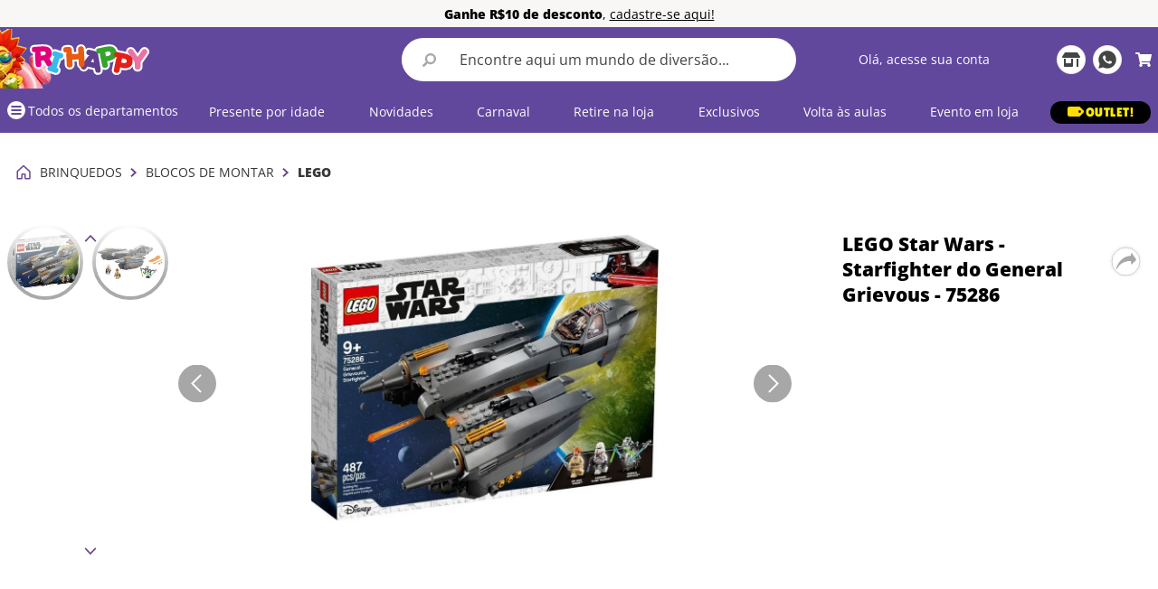

--- FILE ---
content_type: text/html; charset=utf-8
request_url: https://www.google.com/recaptcha/enterprise/anchor?ar=1&k=6LdV7CIpAAAAAPUrHXWlFArQ5hSiNQJk6Ja-vcYM&co=aHR0cHM6Ly93d3cucmloYXBweS5jb20uYnI6NDQz&hl=pt-BR&v=N67nZn4AqZkNcbeMu4prBgzg&size=invisible&anchor-ms=20000&execute-ms=30000&cb=9pl4sc4cafmg
body_size: 48853
content:
<!DOCTYPE HTML><html dir="ltr" lang="pt-BR"><head><meta http-equiv="Content-Type" content="text/html; charset=UTF-8">
<meta http-equiv="X-UA-Compatible" content="IE=edge">
<title>reCAPTCHA</title>
<style type="text/css">
/* cyrillic-ext */
@font-face {
  font-family: 'Roboto';
  font-style: normal;
  font-weight: 400;
  font-stretch: 100%;
  src: url(//fonts.gstatic.com/s/roboto/v48/KFO7CnqEu92Fr1ME7kSn66aGLdTylUAMa3GUBHMdazTgWw.woff2) format('woff2');
  unicode-range: U+0460-052F, U+1C80-1C8A, U+20B4, U+2DE0-2DFF, U+A640-A69F, U+FE2E-FE2F;
}
/* cyrillic */
@font-face {
  font-family: 'Roboto';
  font-style: normal;
  font-weight: 400;
  font-stretch: 100%;
  src: url(//fonts.gstatic.com/s/roboto/v48/KFO7CnqEu92Fr1ME7kSn66aGLdTylUAMa3iUBHMdazTgWw.woff2) format('woff2');
  unicode-range: U+0301, U+0400-045F, U+0490-0491, U+04B0-04B1, U+2116;
}
/* greek-ext */
@font-face {
  font-family: 'Roboto';
  font-style: normal;
  font-weight: 400;
  font-stretch: 100%;
  src: url(//fonts.gstatic.com/s/roboto/v48/KFO7CnqEu92Fr1ME7kSn66aGLdTylUAMa3CUBHMdazTgWw.woff2) format('woff2');
  unicode-range: U+1F00-1FFF;
}
/* greek */
@font-face {
  font-family: 'Roboto';
  font-style: normal;
  font-weight: 400;
  font-stretch: 100%;
  src: url(//fonts.gstatic.com/s/roboto/v48/KFO7CnqEu92Fr1ME7kSn66aGLdTylUAMa3-UBHMdazTgWw.woff2) format('woff2');
  unicode-range: U+0370-0377, U+037A-037F, U+0384-038A, U+038C, U+038E-03A1, U+03A3-03FF;
}
/* math */
@font-face {
  font-family: 'Roboto';
  font-style: normal;
  font-weight: 400;
  font-stretch: 100%;
  src: url(//fonts.gstatic.com/s/roboto/v48/KFO7CnqEu92Fr1ME7kSn66aGLdTylUAMawCUBHMdazTgWw.woff2) format('woff2');
  unicode-range: U+0302-0303, U+0305, U+0307-0308, U+0310, U+0312, U+0315, U+031A, U+0326-0327, U+032C, U+032F-0330, U+0332-0333, U+0338, U+033A, U+0346, U+034D, U+0391-03A1, U+03A3-03A9, U+03B1-03C9, U+03D1, U+03D5-03D6, U+03F0-03F1, U+03F4-03F5, U+2016-2017, U+2034-2038, U+203C, U+2040, U+2043, U+2047, U+2050, U+2057, U+205F, U+2070-2071, U+2074-208E, U+2090-209C, U+20D0-20DC, U+20E1, U+20E5-20EF, U+2100-2112, U+2114-2115, U+2117-2121, U+2123-214F, U+2190, U+2192, U+2194-21AE, U+21B0-21E5, U+21F1-21F2, U+21F4-2211, U+2213-2214, U+2216-22FF, U+2308-230B, U+2310, U+2319, U+231C-2321, U+2336-237A, U+237C, U+2395, U+239B-23B7, U+23D0, U+23DC-23E1, U+2474-2475, U+25AF, U+25B3, U+25B7, U+25BD, U+25C1, U+25CA, U+25CC, U+25FB, U+266D-266F, U+27C0-27FF, U+2900-2AFF, U+2B0E-2B11, U+2B30-2B4C, U+2BFE, U+3030, U+FF5B, U+FF5D, U+1D400-1D7FF, U+1EE00-1EEFF;
}
/* symbols */
@font-face {
  font-family: 'Roboto';
  font-style: normal;
  font-weight: 400;
  font-stretch: 100%;
  src: url(//fonts.gstatic.com/s/roboto/v48/KFO7CnqEu92Fr1ME7kSn66aGLdTylUAMaxKUBHMdazTgWw.woff2) format('woff2');
  unicode-range: U+0001-000C, U+000E-001F, U+007F-009F, U+20DD-20E0, U+20E2-20E4, U+2150-218F, U+2190, U+2192, U+2194-2199, U+21AF, U+21E6-21F0, U+21F3, U+2218-2219, U+2299, U+22C4-22C6, U+2300-243F, U+2440-244A, U+2460-24FF, U+25A0-27BF, U+2800-28FF, U+2921-2922, U+2981, U+29BF, U+29EB, U+2B00-2BFF, U+4DC0-4DFF, U+FFF9-FFFB, U+10140-1018E, U+10190-1019C, U+101A0, U+101D0-101FD, U+102E0-102FB, U+10E60-10E7E, U+1D2C0-1D2D3, U+1D2E0-1D37F, U+1F000-1F0FF, U+1F100-1F1AD, U+1F1E6-1F1FF, U+1F30D-1F30F, U+1F315, U+1F31C, U+1F31E, U+1F320-1F32C, U+1F336, U+1F378, U+1F37D, U+1F382, U+1F393-1F39F, U+1F3A7-1F3A8, U+1F3AC-1F3AF, U+1F3C2, U+1F3C4-1F3C6, U+1F3CA-1F3CE, U+1F3D4-1F3E0, U+1F3ED, U+1F3F1-1F3F3, U+1F3F5-1F3F7, U+1F408, U+1F415, U+1F41F, U+1F426, U+1F43F, U+1F441-1F442, U+1F444, U+1F446-1F449, U+1F44C-1F44E, U+1F453, U+1F46A, U+1F47D, U+1F4A3, U+1F4B0, U+1F4B3, U+1F4B9, U+1F4BB, U+1F4BF, U+1F4C8-1F4CB, U+1F4D6, U+1F4DA, U+1F4DF, U+1F4E3-1F4E6, U+1F4EA-1F4ED, U+1F4F7, U+1F4F9-1F4FB, U+1F4FD-1F4FE, U+1F503, U+1F507-1F50B, U+1F50D, U+1F512-1F513, U+1F53E-1F54A, U+1F54F-1F5FA, U+1F610, U+1F650-1F67F, U+1F687, U+1F68D, U+1F691, U+1F694, U+1F698, U+1F6AD, U+1F6B2, U+1F6B9-1F6BA, U+1F6BC, U+1F6C6-1F6CF, U+1F6D3-1F6D7, U+1F6E0-1F6EA, U+1F6F0-1F6F3, U+1F6F7-1F6FC, U+1F700-1F7FF, U+1F800-1F80B, U+1F810-1F847, U+1F850-1F859, U+1F860-1F887, U+1F890-1F8AD, U+1F8B0-1F8BB, U+1F8C0-1F8C1, U+1F900-1F90B, U+1F93B, U+1F946, U+1F984, U+1F996, U+1F9E9, U+1FA00-1FA6F, U+1FA70-1FA7C, U+1FA80-1FA89, U+1FA8F-1FAC6, U+1FACE-1FADC, U+1FADF-1FAE9, U+1FAF0-1FAF8, U+1FB00-1FBFF;
}
/* vietnamese */
@font-face {
  font-family: 'Roboto';
  font-style: normal;
  font-weight: 400;
  font-stretch: 100%;
  src: url(//fonts.gstatic.com/s/roboto/v48/KFO7CnqEu92Fr1ME7kSn66aGLdTylUAMa3OUBHMdazTgWw.woff2) format('woff2');
  unicode-range: U+0102-0103, U+0110-0111, U+0128-0129, U+0168-0169, U+01A0-01A1, U+01AF-01B0, U+0300-0301, U+0303-0304, U+0308-0309, U+0323, U+0329, U+1EA0-1EF9, U+20AB;
}
/* latin-ext */
@font-face {
  font-family: 'Roboto';
  font-style: normal;
  font-weight: 400;
  font-stretch: 100%;
  src: url(//fonts.gstatic.com/s/roboto/v48/KFO7CnqEu92Fr1ME7kSn66aGLdTylUAMa3KUBHMdazTgWw.woff2) format('woff2');
  unicode-range: U+0100-02BA, U+02BD-02C5, U+02C7-02CC, U+02CE-02D7, U+02DD-02FF, U+0304, U+0308, U+0329, U+1D00-1DBF, U+1E00-1E9F, U+1EF2-1EFF, U+2020, U+20A0-20AB, U+20AD-20C0, U+2113, U+2C60-2C7F, U+A720-A7FF;
}
/* latin */
@font-face {
  font-family: 'Roboto';
  font-style: normal;
  font-weight: 400;
  font-stretch: 100%;
  src: url(//fonts.gstatic.com/s/roboto/v48/KFO7CnqEu92Fr1ME7kSn66aGLdTylUAMa3yUBHMdazQ.woff2) format('woff2');
  unicode-range: U+0000-00FF, U+0131, U+0152-0153, U+02BB-02BC, U+02C6, U+02DA, U+02DC, U+0304, U+0308, U+0329, U+2000-206F, U+20AC, U+2122, U+2191, U+2193, U+2212, U+2215, U+FEFF, U+FFFD;
}
/* cyrillic-ext */
@font-face {
  font-family: 'Roboto';
  font-style: normal;
  font-weight: 500;
  font-stretch: 100%;
  src: url(//fonts.gstatic.com/s/roboto/v48/KFO7CnqEu92Fr1ME7kSn66aGLdTylUAMa3GUBHMdazTgWw.woff2) format('woff2');
  unicode-range: U+0460-052F, U+1C80-1C8A, U+20B4, U+2DE0-2DFF, U+A640-A69F, U+FE2E-FE2F;
}
/* cyrillic */
@font-face {
  font-family: 'Roboto';
  font-style: normal;
  font-weight: 500;
  font-stretch: 100%;
  src: url(//fonts.gstatic.com/s/roboto/v48/KFO7CnqEu92Fr1ME7kSn66aGLdTylUAMa3iUBHMdazTgWw.woff2) format('woff2');
  unicode-range: U+0301, U+0400-045F, U+0490-0491, U+04B0-04B1, U+2116;
}
/* greek-ext */
@font-face {
  font-family: 'Roboto';
  font-style: normal;
  font-weight: 500;
  font-stretch: 100%;
  src: url(//fonts.gstatic.com/s/roboto/v48/KFO7CnqEu92Fr1ME7kSn66aGLdTylUAMa3CUBHMdazTgWw.woff2) format('woff2');
  unicode-range: U+1F00-1FFF;
}
/* greek */
@font-face {
  font-family: 'Roboto';
  font-style: normal;
  font-weight: 500;
  font-stretch: 100%;
  src: url(//fonts.gstatic.com/s/roboto/v48/KFO7CnqEu92Fr1ME7kSn66aGLdTylUAMa3-UBHMdazTgWw.woff2) format('woff2');
  unicode-range: U+0370-0377, U+037A-037F, U+0384-038A, U+038C, U+038E-03A1, U+03A3-03FF;
}
/* math */
@font-face {
  font-family: 'Roboto';
  font-style: normal;
  font-weight: 500;
  font-stretch: 100%;
  src: url(//fonts.gstatic.com/s/roboto/v48/KFO7CnqEu92Fr1ME7kSn66aGLdTylUAMawCUBHMdazTgWw.woff2) format('woff2');
  unicode-range: U+0302-0303, U+0305, U+0307-0308, U+0310, U+0312, U+0315, U+031A, U+0326-0327, U+032C, U+032F-0330, U+0332-0333, U+0338, U+033A, U+0346, U+034D, U+0391-03A1, U+03A3-03A9, U+03B1-03C9, U+03D1, U+03D5-03D6, U+03F0-03F1, U+03F4-03F5, U+2016-2017, U+2034-2038, U+203C, U+2040, U+2043, U+2047, U+2050, U+2057, U+205F, U+2070-2071, U+2074-208E, U+2090-209C, U+20D0-20DC, U+20E1, U+20E5-20EF, U+2100-2112, U+2114-2115, U+2117-2121, U+2123-214F, U+2190, U+2192, U+2194-21AE, U+21B0-21E5, U+21F1-21F2, U+21F4-2211, U+2213-2214, U+2216-22FF, U+2308-230B, U+2310, U+2319, U+231C-2321, U+2336-237A, U+237C, U+2395, U+239B-23B7, U+23D0, U+23DC-23E1, U+2474-2475, U+25AF, U+25B3, U+25B7, U+25BD, U+25C1, U+25CA, U+25CC, U+25FB, U+266D-266F, U+27C0-27FF, U+2900-2AFF, U+2B0E-2B11, U+2B30-2B4C, U+2BFE, U+3030, U+FF5B, U+FF5D, U+1D400-1D7FF, U+1EE00-1EEFF;
}
/* symbols */
@font-face {
  font-family: 'Roboto';
  font-style: normal;
  font-weight: 500;
  font-stretch: 100%;
  src: url(//fonts.gstatic.com/s/roboto/v48/KFO7CnqEu92Fr1ME7kSn66aGLdTylUAMaxKUBHMdazTgWw.woff2) format('woff2');
  unicode-range: U+0001-000C, U+000E-001F, U+007F-009F, U+20DD-20E0, U+20E2-20E4, U+2150-218F, U+2190, U+2192, U+2194-2199, U+21AF, U+21E6-21F0, U+21F3, U+2218-2219, U+2299, U+22C4-22C6, U+2300-243F, U+2440-244A, U+2460-24FF, U+25A0-27BF, U+2800-28FF, U+2921-2922, U+2981, U+29BF, U+29EB, U+2B00-2BFF, U+4DC0-4DFF, U+FFF9-FFFB, U+10140-1018E, U+10190-1019C, U+101A0, U+101D0-101FD, U+102E0-102FB, U+10E60-10E7E, U+1D2C0-1D2D3, U+1D2E0-1D37F, U+1F000-1F0FF, U+1F100-1F1AD, U+1F1E6-1F1FF, U+1F30D-1F30F, U+1F315, U+1F31C, U+1F31E, U+1F320-1F32C, U+1F336, U+1F378, U+1F37D, U+1F382, U+1F393-1F39F, U+1F3A7-1F3A8, U+1F3AC-1F3AF, U+1F3C2, U+1F3C4-1F3C6, U+1F3CA-1F3CE, U+1F3D4-1F3E0, U+1F3ED, U+1F3F1-1F3F3, U+1F3F5-1F3F7, U+1F408, U+1F415, U+1F41F, U+1F426, U+1F43F, U+1F441-1F442, U+1F444, U+1F446-1F449, U+1F44C-1F44E, U+1F453, U+1F46A, U+1F47D, U+1F4A3, U+1F4B0, U+1F4B3, U+1F4B9, U+1F4BB, U+1F4BF, U+1F4C8-1F4CB, U+1F4D6, U+1F4DA, U+1F4DF, U+1F4E3-1F4E6, U+1F4EA-1F4ED, U+1F4F7, U+1F4F9-1F4FB, U+1F4FD-1F4FE, U+1F503, U+1F507-1F50B, U+1F50D, U+1F512-1F513, U+1F53E-1F54A, U+1F54F-1F5FA, U+1F610, U+1F650-1F67F, U+1F687, U+1F68D, U+1F691, U+1F694, U+1F698, U+1F6AD, U+1F6B2, U+1F6B9-1F6BA, U+1F6BC, U+1F6C6-1F6CF, U+1F6D3-1F6D7, U+1F6E0-1F6EA, U+1F6F0-1F6F3, U+1F6F7-1F6FC, U+1F700-1F7FF, U+1F800-1F80B, U+1F810-1F847, U+1F850-1F859, U+1F860-1F887, U+1F890-1F8AD, U+1F8B0-1F8BB, U+1F8C0-1F8C1, U+1F900-1F90B, U+1F93B, U+1F946, U+1F984, U+1F996, U+1F9E9, U+1FA00-1FA6F, U+1FA70-1FA7C, U+1FA80-1FA89, U+1FA8F-1FAC6, U+1FACE-1FADC, U+1FADF-1FAE9, U+1FAF0-1FAF8, U+1FB00-1FBFF;
}
/* vietnamese */
@font-face {
  font-family: 'Roboto';
  font-style: normal;
  font-weight: 500;
  font-stretch: 100%;
  src: url(//fonts.gstatic.com/s/roboto/v48/KFO7CnqEu92Fr1ME7kSn66aGLdTylUAMa3OUBHMdazTgWw.woff2) format('woff2');
  unicode-range: U+0102-0103, U+0110-0111, U+0128-0129, U+0168-0169, U+01A0-01A1, U+01AF-01B0, U+0300-0301, U+0303-0304, U+0308-0309, U+0323, U+0329, U+1EA0-1EF9, U+20AB;
}
/* latin-ext */
@font-face {
  font-family: 'Roboto';
  font-style: normal;
  font-weight: 500;
  font-stretch: 100%;
  src: url(//fonts.gstatic.com/s/roboto/v48/KFO7CnqEu92Fr1ME7kSn66aGLdTylUAMa3KUBHMdazTgWw.woff2) format('woff2');
  unicode-range: U+0100-02BA, U+02BD-02C5, U+02C7-02CC, U+02CE-02D7, U+02DD-02FF, U+0304, U+0308, U+0329, U+1D00-1DBF, U+1E00-1E9F, U+1EF2-1EFF, U+2020, U+20A0-20AB, U+20AD-20C0, U+2113, U+2C60-2C7F, U+A720-A7FF;
}
/* latin */
@font-face {
  font-family: 'Roboto';
  font-style: normal;
  font-weight: 500;
  font-stretch: 100%;
  src: url(//fonts.gstatic.com/s/roboto/v48/KFO7CnqEu92Fr1ME7kSn66aGLdTylUAMa3yUBHMdazQ.woff2) format('woff2');
  unicode-range: U+0000-00FF, U+0131, U+0152-0153, U+02BB-02BC, U+02C6, U+02DA, U+02DC, U+0304, U+0308, U+0329, U+2000-206F, U+20AC, U+2122, U+2191, U+2193, U+2212, U+2215, U+FEFF, U+FFFD;
}
/* cyrillic-ext */
@font-face {
  font-family: 'Roboto';
  font-style: normal;
  font-weight: 900;
  font-stretch: 100%;
  src: url(//fonts.gstatic.com/s/roboto/v48/KFO7CnqEu92Fr1ME7kSn66aGLdTylUAMa3GUBHMdazTgWw.woff2) format('woff2');
  unicode-range: U+0460-052F, U+1C80-1C8A, U+20B4, U+2DE0-2DFF, U+A640-A69F, U+FE2E-FE2F;
}
/* cyrillic */
@font-face {
  font-family: 'Roboto';
  font-style: normal;
  font-weight: 900;
  font-stretch: 100%;
  src: url(//fonts.gstatic.com/s/roboto/v48/KFO7CnqEu92Fr1ME7kSn66aGLdTylUAMa3iUBHMdazTgWw.woff2) format('woff2');
  unicode-range: U+0301, U+0400-045F, U+0490-0491, U+04B0-04B1, U+2116;
}
/* greek-ext */
@font-face {
  font-family: 'Roboto';
  font-style: normal;
  font-weight: 900;
  font-stretch: 100%;
  src: url(//fonts.gstatic.com/s/roboto/v48/KFO7CnqEu92Fr1ME7kSn66aGLdTylUAMa3CUBHMdazTgWw.woff2) format('woff2');
  unicode-range: U+1F00-1FFF;
}
/* greek */
@font-face {
  font-family: 'Roboto';
  font-style: normal;
  font-weight: 900;
  font-stretch: 100%;
  src: url(//fonts.gstatic.com/s/roboto/v48/KFO7CnqEu92Fr1ME7kSn66aGLdTylUAMa3-UBHMdazTgWw.woff2) format('woff2');
  unicode-range: U+0370-0377, U+037A-037F, U+0384-038A, U+038C, U+038E-03A1, U+03A3-03FF;
}
/* math */
@font-face {
  font-family: 'Roboto';
  font-style: normal;
  font-weight: 900;
  font-stretch: 100%;
  src: url(//fonts.gstatic.com/s/roboto/v48/KFO7CnqEu92Fr1ME7kSn66aGLdTylUAMawCUBHMdazTgWw.woff2) format('woff2');
  unicode-range: U+0302-0303, U+0305, U+0307-0308, U+0310, U+0312, U+0315, U+031A, U+0326-0327, U+032C, U+032F-0330, U+0332-0333, U+0338, U+033A, U+0346, U+034D, U+0391-03A1, U+03A3-03A9, U+03B1-03C9, U+03D1, U+03D5-03D6, U+03F0-03F1, U+03F4-03F5, U+2016-2017, U+2034-2038, U+203C, U+2040, U+2043, U+2047, U+2050, U+2057, U+205F, U+2070-2071, U+2074-208E, U+2090-209C, U+20D0-20DC, U+20E1, U+20E5-20EF, U+2100-2112, U+2114-2115, U+2117-2121, U+2123-214F, U+2190, U+2192, U+2194-21AE, U+21B0-21E5, U+21F1-21F2, U+21F4-2211, U+2213-2214, U+2216-22FF, U+2308-230B, U+2310, U+2319, U+231C-2321, U+2336-237A, U+237C, U+2395, U+239B-23B7, U+23D0, U+23DC-23E1, U+2474-2475, U+25AF, U+25B3, U+25B7, U+25BD, U+25C1, U+25CA, U+25CC, U+25FB, U+266D-266F, U+27C0-27FF, U+2900-2AFF, U+2B0E-2B11, U+2B30-2B4C, U+2BFE, U+3030, U+FF5B, U+FF5D, U+1D400-1D7FF, U+1EE00-1EEFF;
}
/* symbols */
@font-face {
  font-family: 'Roboto';
  font-style: normal;
  font-weight: 900;
  font-stretch: 100%;
  src: url(//fonts.gstatic.com/s/roboto/v48/KFO7CnqEu92Fr1ME7kSn66aGLdTylUAMaxKUBHMdazTgWw.woff2) format('woff2');
  unicode-range: U+0001-000C, U+000E-001F, U+007F-009F, U+20DD-20E0, U+20E2-20E4, U+2150-218F, U+2190, U+2192, U+2194-2199, U+21AF, U+21E6-21F0, U+21F3, U+2218-2219, U+2299, U+22C4-22C6, U+2300-243F, U+2440-244A, U+2460-24FF, U+25A0-27BF, U+2800-28FF, U+2921-2922, U+2981, U+29BF, U+29EB, U+2B00-2BFF, U+4DC0-4DFF, U+FFF9-FFFB, U+10140-1018E, U+10190-1019C, U+101A0, U+101D0-101FD, U+102E0-102FB, U+10E60-10E7E, U+1D2C0-1D2D3, U+1D2E0-1D37F, U+1F000-1F0FF, U+1F100-1F1AD, U+1F1E6-1F1FF, U+1F30D-1F30F, U+1F315, U+1F31C, U+1F31E, U+1F320-1F32C, U+1F336, U+1F378, U+1F37D, U+1F382, U+1F393-1F39F, U+1F3A7-1F3A8, U+1F3AC-1F3AF, U+1F3C2, U+1F3C4-1F3C6, U+1F3CA-1F3CE, U+1F3D4-1F3E0, U+1F3ED, U+1F3F1-1F3F3, U+1F3F5-1F3F7, U+1F408, U+1F415, U+1F41F, U+1F426, U+1F43F, U+1F441-1F442, U+1F444, U+1F446-1F449, U+1F44C-1F44E, U+1F453, U+1F46A, U+1F47D, U+1F4A3, U+1F4B0, U+1F4B3, U+1F4B9, U+1F4BB, U+1F4BF, U+1F4C8-1F4CB, U+1F4D6, U+1F4DA, U+1F4DF, U+1F4E3-1F4E6, U+1F4EA-1F4ED, U+1F4F7, U+1F4F9-1F4FB, U+1F4FD-1F4FE, U+1F503, U+1F507-1F50B, U+1F50D, U+1F512-1F513, U+1F53E-1F54A, U+1F54F-1F5FA, U+1F610, U+1F650-1F67F, U+1F687, U+1F68D, U+1F691, U+1F694, U+1F698, U+1F6AD, U+1F6B2, U+1F6B9-1F6BA, U+1F6BC, U+1F6C6-1F6CF, U+1F6D3-1F6D7, U+1F6E0-1F6EA, U+1F6F0-1F6F3, U+1F6F7-1F6FC, U+1F700-1F7FF, U+1F800-1F80B, U+1F810-1F847, U+1F850-1F859, U+1F860-1F887, U+1F890-1F8AD, U+1F8B0-1F8BB, U+1F8C0-1F8C1, U+1F900-1F90B, U+1F93B, U+1F946, U+1F984, U+1F996, U+1F9E9, U+1FA00-1FA6F, U+1FA70-1FA7C, U+1FA80-1FA89, U+1FA8F-1FAC6, U+1FACE-1FADC, U+1FADF-1FAE9, U+1FAF0-1FAF8, U+1FB00-1FBFF;
}
/* vietnamese */
@font-face {
  font-family: 'Roboto';
  font-style: normal;
  font-weight: 900;
  font-stretch: 100%;
  src: url(//fonts.gstatic.com/s/roboto/v48/KFO7CnqEu92Fr1ME7kSn66aGLdTylUAMa3OUBHMdazTgWw.woff2) format('woff2');
  unicode-range: U+0102-0103, U+0110-0111, U+0128-0129, U+0168-0169, U+01A0-01A1, U+01AF-01B0, U+0300-0301, U+0303-0304, U+0308-0309, U+0323, U+0329, U+1EA0-1EF9, U+20AB;
}
/* latin-ext */
@font-face {
  font-family: 'Roboto';
  font-style: normal;
  font-weight: 900;
  font-stretch: 100%;
  src: url(//fonts.gstatic.com/s/roboto/v48/KFO7CnqEu92Fr1ME7kSn66aGLdTylUAMa3KUBHMdazTgWw.woff2) format('woff2');
  unicode-range: U+0100-02BA, U+02BD-02C5, U+02C7-02CC, U+02CE-02D7, U+02DD-02FF, U+0304, U+0308, U+0329, U+1D00-1DBF, U+1E00-1E9F, U+1EF2-1EFF, U+2020, U+20A0-20AB, U+20AD-20C0, U+2113, U+2C60-2C7F, U+A720-A7FF;
}
/* latin */
@font-face {
  font-family: 'Roboto';
  font-style: normal;
  font-weight: 900;
  font-stretch: 100%;
  src: url(//fonts.gstatic.com/s/roboto/v48/KFO7CnqEu92Fr1ME7kSn66aGLdTylUAMa3yUBHMdazQ.woff2) format('woff2');
  unicode-range: U+0000-00FF, U+0131, U+0152-0153, U+02BB-02BC, U+02C6, U+02DA, U+02DC, U+0304, U+0308, U+0329, U+2000-206F, U+20AC, U+2122, U+2191, U+2193, U+2212, U+2215, U+FEFF, U+FFFD;
}

</style>
<link rel="stylesheet" type="text/css" href="https://www.gstatic.com/recaptcha/releases/N67nZn4AqZkNcbeMu4prBgzg/styles__ltr.css">
<script nonce="m6F5TkM8nw77sP-TKfDVog" type="text/javascript">window['__recaptcha_api'] = 'https://www.google.com/recaptcha/enterprise/';</script>
<script type="text/javascript" src="https://www.gstatic.com/recaptcha/releases/N67nZn4AqZkNcbeMu4prBgzg/recaptcha__pt_br.js" nonce="m6F5TkM8nw77sP-TKfDVog">
      
    </script></head>
<body><div id="rc-anchor-alert" class="rc-anchor-alert"></div>
<input type="hidden" id="recaptcha-token" value="[base64]">
<script type="text/javascript" nonce="m6F5TkM8nw77sP-TKfDVog">
      recaptcha.anchor.Main.init("[\x22ainput\x22,[\x22bgdata\x22,\x22\x22,\[base64]/[base64]/[base64]/[base64]/[base64]/[base64]/KGcoTywyNTMsTy5PKSxVRyhPLEMpKTpnKE8sMjUzLEMpLE8pKSxsKSksTykpfSxieT1mdW5jdGlvbihDLE8sdSxsKXtmb3IobD0odT1SKEMpLDApO08+MDtPLS0pbD1sPDw4fFooQyk7ZyhDLHUsbCl9LFVHPWZ1bmN0aW9uKEMsTyl7Qy5pLmxlbmd0aD4xMDQ/[base64]/[base64]/[base64]/[base64]/[base64]/[base64]/[base64]\\u003d\x22,\[base64]\\u003d\x22,\x22fl5tEwxoGUcuw4PChy8bw4TDj2/DksOGwp8Sw5vCtW4fKAfDuE8FPVPDiD41w4oPCyPCpcOdwpLCnyxYw6Jfw6DDl8KkwrnCt3HCksOywroPwpjCtcO9aMK/Og0Aw78xBcKzXsKVXi5+YMKkwp/CmhfDmlpuw7BRI8KNw73Dn8OSw5x5WMOnw6rCg0LCnlIuQ2Qpw5tnAlrClMK9w7F+IihIW3Edwpt0w7YAAcKgNi9VwoEow7tiexDDvMOxwqV/w4TDjmFOXsOrW31/SsOFw4XDvsOuLsKdGcOzcsKKw60bNUxOwoJ3MXHCnTrCrcKhw64awqcqwqsvG07CpsKrTRYzwqvDsMKCwokSwq3DjsOHw5t9bQ4Vw6ICw5LCjMKXasOBwqNhccK8w6lLOcOIw41gLj3CulXCuy7CvsKSS8O5w5rDuyx2w4YXw40+wrNow61Mw6N2wqUHwpXCqwDCgh/CigDCjn9ywotxZ8KKwoJkDThdERUSw5NtwosfwrHCn3BQcsK0S8KeQ8OXw5HDm2RPNcOiwrvCtsKew7DCi8K9w6LDqWFQwpcVDgbCr8Kvw7JJLsKgQWVXwoI5ZcOGwrvClmsfwqXCvWnDocOaw6kZGxnDmMKxwq0AWjnDt8OgGsOEacO/w4MEw6UHNx3DpMO1PsOgG8OSLG7DkGkow5bCv8OgD07Cm2TCkidiw6XChCEjDsO+McOewrjCjlYTwoPDl03Do3bCuW3DvG7CoTjDu8KpwokFfsK/YnfDjgzCocOvYsOpTHLDglTCvnXDji7CnsOvLRl1wrh/[base64]/ChmllYsKNwqrCtcOjERNgCMOsw4pywp3CnsKwL17Cu3LCusKgw6F4w5jDn8KJYsKHIQ/DjcO8DEPCscOLwq/CtcKqwo5aw5XCv8KuVMKjbMKrcXTDo8O6asK9wqUmZgxlw4TDgMOWG1klEcOiw4oMwpTCnMOzNMOww5sPw4QPUVtVw5d1w758Jz96w4wiwrLCn8KYwozCuMOJFEjDgEnDv8OCw64mwo9bwqQ5w54Xw4RpwqvDvcO3c8KSY8OScH4pwq/DuMKDw7bCncOlwqByw7vCt8OnQzACKsKWLMOVA0cMwqbDhsO5EsO5Zjwyw6vCu2/[base64]/[base64]/DhMOOFMObw4TCpcKswobDmDsOPcOFw7VHWXlaw7rCr07DoWfDscOkdBnCq3nCi8KxACRLZB8ZXcKPw61gw6QgAxDDn2Nuw5DCqgVPwrTCnWnDrsOPcgFAwoJLLHYhw7F1asKNe8KCw6BtFcOVGj/CqnVQMjrDpsOFUsKrDXlMfl3DosKMPQLDqyHDk3fDhk4bwpTDm8KyUsOSw5jDt8O/w4nDtW4Yw7XCnATDnALCrC1zw74jw5rDn8OxwpjDncO+SMKhw5HDtsOhwpHDgVJUeT/CjcKtcsONwrl6clB3w5NmLXLDjMOtw5rDusO2HXTCkBzDnEbCpcOKwosudQLDsMOhw5lfw7DDrU4KP8KLw5c4FwTDlERIwpnCrcOlEMKoc8K3w60za8Oew5PDh8O0w5hoRMKsw6LDtC5dasKewpDCmnTCmsKmalFlUcOkAcKcw7hkAsKkwqQjc2sUw40Bwr8lw5/[base64]/DuQnCu0A+AsOGJ8Ktwr3DkcK5ez3DgcKMR2jDi8ORBsOjDiAXG8KJwpXDosKfwpHCjF7CqMO7PcKHw5jDsMKfJcKgQcK1w5N8OEE4wpPCvnHCpcOpQ2nCl3rClGV3w6rDsytpBsKowpLCoDjCq0tHw7wQwrDCqmrCtwDDkl/DrMKIA8Osw49KeMOtOVTCpsKGw4bDtypVF8Omwr/DjU/CvnIZOcK3PWjDp8OKQjrCoW/Dn8KuAcK5w7ZBHn7ChhzCpCUZw7zDkkbCicO/[base64]/Cm15Pw54mBMObKxkcaiAcc8KWw4LDo8OBwozCs8Okw6kCw4dsWgrCp8K4Y2TDjChjwoY4Q8OcwpLDjMK2w4TDksKrwpIdwpYBw67Dt8KbKMK6wr3DtVE6EG/Ch8Olw4Fzw4swwrkmwqrCuh0LWxZtJkZXG8OiEcOdD8KmwprDrsKCUsOYw7BowoVmw4saHSnCn0sWcBXCrh/[base64]/CisKKbQ/DscKrwpzDhjcdw65pwpXDiRvDk2nDiMOpw7vCrVgGfkFRwpRxES3DpWvCvjZiOX5APMKXI8KJwqfCvz44CDfCscO7w5/[base64]/Ck0XDlCbDp8OiwrLDhsOWVMOBwqQewp3DqMKjwqBgw4LDoDDDvkvDp0Idw7HCmHnCsid1B8KGaMOAw7ZWw73Dm8OCTsKZTH13acKlw4LDicOmw5zDncOBw5XCo8OCK8KBRx3Dl1XDl8OZw6/Cv8Onw7LCq8KNAcOQwp0sTEFlNnjDjsOSKMOSwpxDw74Iw4/Dg8KQw7MMwoTCmsKdWsOuwoNcw4A2SMOlUzLCjUnCt0drw4HCpsKCMivCvVITA0nCm8KUMsKLwpdew53DpcOwIw9tI8OYIVVHYMOZf2TDkQlrw7rCjWdawp/ClAzCjD8fwp8CwqvDusKlwqjClRQmcsOPXcK2cQhzZxHDmzvCocK0woPDmjdow5PDg8OsAMKAMsOoasKdwq/Dn0XDlsOAw4pSw4FuwrTCuyTCoTUpFsOuwqXCgsKIwogdOsOkwqPDq8K0DA/CqzXCrDvDk3sRbFXDp8O7woFJAE3DhHNXcFsowqNsw6zDrThba8OFw4wndMKhWChww5gYacOKw5AYw60LDUJAfcOUwp9peGbDmsK7FcKIw4V/A8O/wqc/di7Dr1HCi13DkgTDgC1iw5MqZ8Oxwrknw54NYEXCncO3GcKIw6/DswDDiRlaw5PDrUjDkGjCqsOlw4TChBgyJF/[base64]/CsGopw4XDmQI0SF8Two9Yw7DDqMK5LcOPw4vDpsK+FcOdasO8wo07wq3CmmdXw51GwqR1TcOSw6DCgsK4RnnCr8KTwp9fFsKkwqHCtsK4GsO4wrlkbG/DkkYow4zCnDrDkcKhFcOFNj5cw6DChwE2wqx5FsK1MEvCtMK0w7w+wpbCssKUTcO2w74aOsK/LMOxw6UawppSw77CjMO6wqQkw7PChMKGwq/DocKPGsOhwrcCT1dpFsKrS1/CjkDCt3bDp8KQf1wBwpx7w7kvw4nCjDZvwrvCocOiwo8dGcKnwp/[base64]/DiXkPw4HCnFDDj8O5w7QtfcKTM8OLw4PCvX5cLMKLw7kIHcOaw4ZIwrtJD3NdwqjCosOsw6gcc8OKw57CvHdBb8Oyw7hwMMKxwr4JAcO/wpjClmzCnsOMSsOMKlHDvRMZw6nCkWzDvHsfw6x+SRZBWTgAw5xpPUJ+w5bCnhRCN8KFWMKHN1xJGEbCtsOowoBrw4LDjGgAw7zCmDRzCMOIecK+b1jCgFPDucKROcK0wq7DrsOUL8O7UsO1FUYSw4srw6XCqzhFKsOcwqpiw5/Cv8KwPXPDicOkw6siM1zClHxOwoLDsA7DtcKhfsKkbsOvUsKeD3vDghwDC8KxN8ObwrjDoRdVIsOaw6NgPl7DosOTwrbDocKtD2lQw5nCmg7DgUA1wpcawoh3w6zDh04tw5gOw7FUw6bCu8KbwpdmFQ5/YFU2I1jClWLCrMO8woh4w4BbA8Kbw4olRGN6w5spwo/DmcKOwqs1BSfDhcOoPMKfbcKiw4XDmMO3GV3DuCAoGcKQYcOcwpXCp3kuCQckE8KZVsKjB8K2woZXwqrCnMKhPjnCjsOXwoRUwrISw7TChGMrw7YbRwYyw57DgHooJ0UKw7/DmU8EZEnDn8OZRwPDt8ONwoAOw7BIfcO+Iwxne8KMP0Ngw4twwoR1w4DClcOQwoULFX5HwqI6bMKVwq/CslhIbDZ2wrEbF3zCmcK+wqV+w7caw5TDocOtw6AXwo8ewr/CrMKQwqLChFPDlcO4cDMxXVVFwqd2woJEZcO8w5/DimUiOS/DmcKTwphIwrIsM8Osw6ZsIXfCnBlPwr4NwpXCugHDpSMrw63DoHfCgxPCjMOyw4QAPyASw5M7asK4QcKbwrDCgRvCpErCsRPDr8Kvw5zDh8KzJcOrVMOawrlewr06SmFzasKZNMOjwpZOf25hbXN+WMO2BmtcDlDDhcK0w559wrIqVh/DqsOJJ8OANMKbwrnDoMKJDXdxw6LCpVNmwqNqJcK9fcKswqvCjXvCvsOIdsO+wo1YCSvDoMOZw4BLwpAew6zCssOTTMKrQAVXZMKJwrfCoMK5woIadMOxw4/CjsKuYnB0ccKWw4sLwrALRcOOw7gkw7cQccOLw50DwqN9I8OOwqcXw7PCrzHCogfCvcO0w7cZwrDCjHrDuk0tf8KkwrUzwqbDtcOtwoXCmkXDgMOSw6pzfj/CpcOrw4LDnWvDr8OywoHDvz/Ct8OqY8OecjEuXX3CjCjCk8KlKMKZGMKgPXwvYg5aw6gmw4jCusKMHsOJA8K5w6Z6RCBewqNnAjjDpTxfU3rCpmHCisKmwrjDsMOfw5VJDBDCjsKXw43Dijo6wq8mJMK4w5XDrhHCsydrGcOSw78gP0EcCcOvJ8OBADHChD3CrzABw7/[base64]/w73DhUAeMTrCv8KLwrnCo8KfEBJ8PDo0c8KpwpDCs8KIw5vCmXLDljTDnMKWw6nDlVBOWcKoOMOdMXMMXcOdw75hwqwvcCrDncO+UGF2JsKkw6PCl0N5wqpbClxgXWTCrD/CvsKbw7bCtMOhPCPCkcKiw6bDlMOpAiF3dWTCkMOKa0LCnQQMwqB4w6JHNGnDk8Oow7t7RUNkDMKnw7lLIMK7w4ZrEUV+JQrDukQMdcOkwrd9wqLCh3nCqsO3w4ZpasKEe2VRC3g9woPDhMO/WsKWw6XDgiBJaTLCnS0iwoFowrXCqWBcTTRow5zDt2EHKEw7JcKgFsO1w45mw5XDhAnDll5nw4nCgw0Rw4PCoDs6acKKwqRQw7fCnsO+wobDtcORLMOow5fCjGEBw6ELw6NcK8KSFMK7wp8ubMOWwoQ3wrQmRcOOwoglGjDDmMKKwpEjw4U/Q8KkBMOnwrXCj8OQXBJ5aQTCthrCh3LDkcK9eMO4wrfCrcKbPDEHOzvDiBsGJRNSE8KYw50YwrQZezAWY8Oqw5wLXcOjwoEpW8Osw547w5nCqz7DuipfEMKEwqLCg8Kkw6jDicK9w67DiMKkw6XCqcKiw6Rww75zNsOGXcK+w61Pwr/[base64]/[base64]/DmsKPe8OUwrbCvwDCicO6ZsK2UEPCoifDjMOYcyPClgfDn8KMScKZLE4TPllRey3Cj8KSwoolwoZ4MCNOw5XCosKsw6fDg8Kxw6XCjAM/BcOrIAvDvCpbw43CtcOEU8OfwpPDuRLDg8KhwoR+OcKVwoTDtMOfSw0+SMK2w4rCkn5bY01Mw7jDnMKew6s8fzPCl8KTw5TDvcKqwoXDlTcgw5tow7bDkTDDlsOiM09ReTIfw6cZIsKbwokpZXLDosOPwo/Drmx4L8KWOcOcwqYew400W8KBTh3DpDI9IsOWw7JQw44uSiI7woRNfA7DsTrDocOBw4JrL8O8R2LDpsOtw6jCnAXCq8O4w73Cp8OxTcO4KEvDrsKDw57CjBUteX/DpWLDiWDDjcKkcAZvYcKMYcOkOk17Gx8KwqlcdwjDmEgqOiBhfsOBAADCrcOdw4LDpW4UU8OxEhzDvj/[base64]/[base64]/CqMK9woXDikB+w7B9L0VWB8KQw6bDql1uTsOhwq/Dl25uQD3CszwIHcKlPsKrUwTCnsOYbsKiwrgbwoDDtRXDoBdUGChCJ1PDtsOqD2XDusK/[base64]/DhcKwwrfCocKaMsOjEMKoHn3CtUHCuMOjw6jCiMKvNx3CkMOERsKgwqDDhCTDsMKnbsKsFEZVZB8dK8OHwrPDsHHCj8OWSMOcw4jChQbDo8OJwpAnwrtzw7pTEMKMMgrDhcKGw5HCrcKYw5kyw7cWIT7Cj1NEXsKNw4fCsnjDpMOoc8OkT8Kpw655w6/[base64]/[base64]/[base64]/[base64]/CjMO+w7dYdsK1w7AyM3YzwpvCrcOSGxxZUShpwo0awp9ve8KDW8K5w5MjJcKxwoUIw5VCwqLCh2QBw5tmw7IVOnIwwp3CtGxqYcO/w5pyw6cMw519VcOawpLDvMKCw512X8ONLVHDrgjDsMO5wqTDmV/Cqw3DqMOQw4/[base64]/[base64]/CosKrSkPCjMOHdsKuD2DDp2nDolVHwoQzw5dXwr3CmXvDtMKEa2bCjMOFNWHDhxHDuG0nw5rDgiYywq8xw7XCk2EEwocHSMK4BMKQwqbDsDsOw5/[base64]/DgsOAw4vChjJUw6J/[base64]/DiMO6HwfCtADCisK4csOGewLDrcKyScO6WD8bwq4jTMK0dncewoARaGYYwqs+wqVlWcKiPsOQw7xnQGnDtFrCtxYZwr/DicKHwo1Sd8Kjw6/DpB7DnwfCmHR5L8K0w6XCji/[base64]/DjUPCnMK2WMOidsKfw4HCvsOCwqYrbsOowoF6WWbDnsKSJiHCqh9QDUHClcOtwo3DlsKOwqJswofDrcKfw5d5wrhLw6IFwozDqC5HwrgXwpkIwq04S8KZK8K/aMKdwoskFcKZw6JgFcKuwqYkwo1/wrIiw5bCpMO0K8Oaw6TCsj4xwoopw4cRHlFzw7rDmcOrwo7DpkbDnsKqE8OJwpombcOOw6dhTVHDlcOewp7Cj0fCg8KiKsOfw7XDj0nDhsKAw7kzw4TCjCdyHRMPLcKdwpsTwr/DrcK1XMO8w5fDvMK9woXDq8OQCTl9G8KSJsOheCgmV2PCkjwLwpU9VQnDlcO9McK3CMKrw70uwojCkAZew7fCi8K2S8OlCiTCq8K8wplhLhPCnsKOGHdxwqpVKsOrw58Vw7bCqT/CiATCtBHDr8OoHMK/w6bDnhzCj8OSw67DjQkmPMKADsO+w4/Dn2XCrMK9dMKbw5jCq8KwIV4BwpTCoVHDiT7DnkBiW8OxVXRoBcKow7/Ci8KaZkrCiD7Dl3vCq8KkwqRsw4hgJsKBw5HDssOXw5IiwoNnIMOyDVlqwoMrc27Dr8O9fsOFw5fCuk4JAgbDpBfDjsK5w4fCssOrwqnDrw8Cw5TDlVjCp8Ocw7c0woTCsBhWesKyCcO2w43CusO7NQXCrjRcw7DCgMOiwpF3w7rDjE/Dr8KmcRM7HVJcXBRhX8K8wo3DqEZPacO8w6tuAMKbMkPCr8OHwqPCm8OIwrxOMXI+KlQaeS1AdcOLw50mDyfCi8OmC8O3w70hf1HDtBrCt1vCvcKNwqLDnUVHek0bw7dHLDrDuVtzw4MKQMK2w4/DuWTCpMOhw41vwrvCkcKLTsK2JWnDksOlw53DqcOFfsOww6PCtcKNw5xYwroZwrlFw57ClsKSw70EwojDu8Knw7DCjDhuHsOtXsOUR2jCmkNSw43CuiU0wrXDsRN3w4Q6w5zCt1vDvWJSIcKswph8N8OoIMK3McKLwpYQw4rCqA/[base64]/DrVHCgkLCj3/CglzCosKyLzxSw4xsw6YFDcKYWMKLOCVcISPCnxnDqS/DjWrDhFPDiMK1wrUVwqXCvcOsGg/DhA7CksODE3XDjRnCq8Kzw4tANMKPTxI/w6PCqzrDtSjDpcOzUcO3wq/Cpg9HESTCqBPClHfCkgYOehfDhMOVw5wiwpXDs8OoZVXCn2ZVcG7ClcKiwpTDphfCoMOiJQvDq8OqOHtVw4sTwo/DmsKjbEDDssOqNREzUMKnPz7DpxjDpsOILG3Cq24VAcKOwrjCncK0a8OHw6DCuwdrwp9iwrNNHwDDlcOCdsKWw6xLYUA5E25Lf8KLXQAeYi3DjipOPRJgwpLCni7CjMOBw6/[base64]/w7nCmg/DtMOjMl/CmsK5w78VwqPCs03Cn8OHccOkw4s9LlkZwpfCkx1Iai/CkAE6aT8Rw65Zw5DCgsKAwrZVMGANc255wpjDi2/Ds2JrccOMK3HCnsKqdhrDhUTDncKie0FhaMKGw5nDp2E/w67Cg8OAdcOPw4rDr8OAw7sCw5LDrsKvZBjCu1lQwpHDnMOAw5E+XR/[base64]/XFB5wp7DhsKScQZLwpAKcMKHw4XDngnDmsKoRATChcK1wqfDt8O4w6k+wpnCpsOrUmkiw7vClHDCgjjCo2AuaDsEVS46wr3ClMOKwqcSwrXCiMK4cGrCucKSREvCu3vDrgvDlyF/w6Iyw4nCkhpqw4TCqQVXOlDCug0VRhbDtDQJw5vCncOKO8OSwo7CkMKbPMK1IcKPw5Rew4N+w7XCuT/Crg1MwqPCujJvwrTCmynDhcOoH8O9SXZtPsO7IjomwqzCvMOMw6tGfMK2fkbClyTDjB3CqMKRGSJJccOhw6/[base64]/NjvCuFHCuWkJGMKxw64kHCDCisOpdMOvCsKxUsOtS8OHw6DCnGXCo1/[base64]/AsKgT8K/[base64]/AcKtwqLDuMKvw4Bmwr7CsMORMyvCv8OLwqxqwqLCj0fCt8OJNzLCvcKLwqBbw5JYw4nCl8K8wpBGw6rCmm7Cu8OawoVXawDClsKiPDHDkn0ZUm/[base64]/Cm1wTwqEewqHDgkbCncO9P8KzwpLCn8Obw4YJwqNww68RFAvCmsKaOsKgEcOhe37DgQTDlcOVw7PCrFoVwqYCwojDo8Onw7VIwq/[base64]/CsOwQMO5CMOiPcODwrJkwrPChMKbw4rCjsOBw5jDpsOgT8K9w6wBw4xxXMK1w5YzwqTDqicEaXgiw5J5wqpYIgkuQ8Oow5zCr8KMw6zCmwzDhQMcCMOVfsKMVsOuw5vCvsOxawfDs11dBSXDnsOfbMO4LT1YVMOLNAvDpcOgJsOjw6XCoMOKaMKNw4LDhT/DvBXCuFnDuMOYw4nDkMKeHGgOJkR3AzTCtMOdw7jCssKowrnDtcOzbsKYETtCDWkowrwUf8OZDjjDo8KTwqVxw57CvHBBwpfDrcKXwq/[base64]/Co8ObKMKsDQvChMKvw7BNwpluw7TDt8OFw6DCung8wpAOwrkeL8OwPMOIHgcCCMOzwrnCpXssKlrCusK3aT4ne8K/SUBuwoZbV1TDuMKkJMKkfQXDpHLCr3pENcOwwrsoSE8ja0HCuMOFRX/CncO4wohDAcKPwqjDssOPY8ObesK3wqzCg8KbwpzDqT1xw6fCusKnWMKhc8Kte8KjDEDCk03DjsOkDcOoJjhZwpl6wrPCuRXCpGwLJcKlFn/DnAgBwqJtIEfDvT/CilbCjj3DscOCw67DncKzwo/CvX3DiHPDksOvwpRZMsOow6saw63CshNLwoZxXzbDp0HDu8KIwqALIWfCq3bDqsKaV3rDg1YFNQMjwpEABsKZw7/DvMOhYsKfQiVwfgoVwoZUw6XDv8OFNl5LXcKpw7wlw41CBEEaAjfDm8KlTQE/UgLDnMODwpLDnnPCiMOcfVprAgrDlcOVAwHCo8OUw53DlyDDjQozcMKEw6NZw6/DhQgIwqLCnlZFa8OKwot5w4Vlw7NnMMKZV8OdN8ONQ8KSwpwowoR0w5EIV8ObLsOGC8KSw7PDjsO2w4DDpR5dwr7Dtk9mXMOLfcKIOMKHfMOhVgddWsKSwpHDg8OQw47Dg8K/[base64]/DnsOEw7VEw797FcKpw6klX8OrekjCnsKLKUjCu1LDm14VSMOKeXrDoXnCgQ7Cpk7CsXnCi38tTcKKTMKFwovDmcKqwoXDsjjDh03CkW/ClsKmw4EQMhDDiD/CgxDCisOSIsOzw7dXw5wuUMK3bWltw6V6TXxywofCmcOmIcKjCxDDi3TCtsOrwojCsCZOwrXDmFjDllgDNATDj2kIWj/DnsO3S8O9w4wSw4M7wqcpVR9nVXXCr8KYw5bCqkFywqfCpzvDk0rDp8K6w6JLMkUwA8KIw7vDo8OSScO6w5Rew61Sw4ReLMKPwrRhw7oBwqFJGMOpNSBrfMKgw4o4woXDksKBwr4Iw4jClxXDtDPDp8O+DmM4MsOGb8K6HHITw71EwrRxw4sXwpogwr/CuQjDqsOIJMK+woBHw5fCnsOtacKDw4rDlRVmFxDDrwnCrMKhWcKGF8OQFR1rw68Qw4rDomAMwofDkEdJVMOVQHXCn8OCAsO8QidgOMOHw6kQw5Abw5vDkB/DuB9bwocvcnrDncOSwpLDl8Oxwo0XOXkIwrxIw4/[base64]/[base64]/[base64]/w7o5ScK4YRp+w6p5wrjCoB8QWMO+CRTDtcKlLVfCscOQTxFxwo8Xw6lFZMOqw77CusO2f8O7LDhdwq3Dn8O0w5s2G8KSwrggw5nDlQB3asOdcQnDlcOvdgzDn2jCqHvChMK2wr7DusOpDT7Cl8OrDiEgwrg6Jjtzw70nS0DCrhzDoBoQMMOwe8KYw63Dk2vDmsOWw5/DpGHDslfDlHPCpMKtwpJWwr89C2BMB8KvwofDrA7CpcKDw5jCoTxoQhdRRxLDvmFuwofDrhpowrp6CQLDm8Orw7rDucK9f13Dv1DDgcKlHsKvJEd1w7nDrsOMwqPDry04JcKpDcOGwpjDg2fCiTXDt03CljLCih5rDsKkbH54OysrwpVDJMO3w6k8FcKAYw4IUW/DhB3Cs8K9Lh/CnwoGH8K3AEfDkMOuMUDDqsORacOhJBUgw7DDucOZejPDpMO/cVzDjnM6woRTwqpGwrI/wq03wrokY3HDnXPDh8OMGBcdPxjDpcOowrc4LGvCs8OncS7CtzXDg8KmC8KhP8KMO8Ofw7NKwqnCoFbDiFbCrD1/w7TCt8KyYgJqwoAtT8OlccOhw6xcHsOqJ2FLHm1Ew5YPHwPCqwjCtsO1MG/DgMO6wpLDoMKsLjEqw7zCkcOyw7HCskHDoiMzZhZDLcKoIMOhKsK4WcKcwpBCwqnCjcO1ccKhVFnCjjM5w6FqS8KwwqjCocKbw5Q2wrVjMkjDp1bCoizDqUPCvB0SwqJNGmQtdFs7w4lOfsOWwqDDoUPCusOvDWXDgRvCigzCgVZvbU8aYDQtwrB/DsKwfMK7w4FGKVzCrsOXwqbDlBjCtMKMTARSLA7DoMKVwr8Xw7k+woLDkWdJRMKjE8KESmTCvGsQwq3DkcOqwrw4wrpAfMOkw5NFw4A/wr8AacKTw57DpsOjJMOZE2vCojZkw6/[base64]/CksO8wq1Ad1nDrsKbwo3CgsOUw4l/d8OcZxfDvMKUHCQ4w7hIWBZiWsKdC8KEB3zDrB8RY0DDqFhLw4ldG2XDn8O9NcOjwpDDg3PDl8Otw5DCp8KBChgww6LDgsKtwqE/wqdcGcKBPMK2asKrw4JLw7fDrSfCpMOEJzjCjy/CusKZbjfDjMONfsKqw7HClsOuwq1wwoBbYFLDmMOvIiUmwpHCkjrCt17Dhl1sOAdqwp/DkHwtK0TDtEbDncOFcxZ/w4h+NBoAYsKmYMOiOQTCiVTDoMONw4YKwqxLcWRUw6cRw4DCpx/CmT8bAcOodnsZwrVLe8KLEsOhw63CrGpSwpt3w6vCvUbCqj3DoMONJ3nDqXrDsmtvwrkiABTCkcKiwpNxS8OTwqbDtivDqmrCmEJ3TcO/L8OGY8O0LRgBPXVQwpkiwr/DgCwPFMOOwp/Dn8KswrwyW8ONc8Knw7USw58QJcKrwoLDiSXDiTvCm8OaRS/CkcKyDsKbwo7CrG08OyDDsGrCnsOrw4FwHsOdKsK5wp9fwp9Xd3XCgcOGE8K5Lw98w7LDjHpkw5wnWVzCg09bwr8lw6hzw5EoERjCoCzDssOGw7bCkcOrw5vChH/CrcO+wpRZw7Fnw5IKfMO4QcOxZMKYVD/CksOpw7LClx7CqsKLwoo3w6rDsy7CmMKJwq7CrcKGwp3Cv8OkScOOOcOeehoRwpNRw4NkLwzDll7DnzvCg8Osw5seecO3V3xKwqMxKcOyNDYsw5fCgcKAw4fCnsK/w5wWc8O4wrHDlQ3CkMOQWMOPFArCs8OaUybCsMOGw4lCwpPCssO/wpYSKBjCmsKZaBkew5zDly59w4HDtTB2akkIw6B/[base64]/Cv0XCmjzDpT58aMKewqTCl8Klw5vCqw0Ew4jDlcO8cw/[base64]/Dk8KOwobCicOSwpB2WUMeARowTSAoS8OhwqXCgyfDkk5hwpFfw63Cg8KZw7I2w57CrcKpXQkVw5sfSsOSbgjCocK4DsKxZW5Uw4zDhBLDqMKjaHhxMcOzwqrCmTElw4HDvMOBw7kNw63Cmwh5EcKsZsOYOkLDlMKsfWxnwpsFUMOkXGfDgEUpwrYxwrBqwpdEFVvCuw/Cg23DmAnDmnbCgMOwDiRFaTonwrzDs2U6w7XDgMOXw6YVwqbDpMO4XGE4w7dIwpFAYsKpBnnCjGfDuMKaOVdmARHDvMK1YH/[base64]/w4JGRsKxwr8xfMKlw6TDkiHDgXnDji15w4xkw47DoBrDiMKJdsO+wrTCicKqw5obOjjDoBNQwq9FwpZTwqJVwrksAcKXQEfClcOcwprCgcKCSDtPwpsKbg10w7PDuFXCuHAVQMO1BADCuFfDlsONwqPDtAkUwpPCosKKw7EzUMK+wr3DsxXDgkvDmh0Dwq/[base64]/f2DCosK2w5TDgMOfVsKBw5gYw5ZaMQkKZmhww7zDocOgG0NvR8O1w4zCg8OBwq1kwpvDnnF1I8KYwoViIzzCucKwwr/[base64]/w7FjwrzCr2nDq2LDmMKLw458fcOAGsK5RRDCm8KUSMKSwqFrw4XCrEBHwp48AnvDuwNiwp4iBDoYb0nCncKbwrnDgcO3bikdwrLDs0kzaMO+Gh9ww51vwpfCs2DCumTDjX/CvsKzwr8Kw7cVwp3DlsO5YcO8ajrCocKEwpsdw45uw4FWw7ltw7Ytwrhiw7AiM3JRw7oqK04MexPCj345w7nDk8K4wqbCvsK2UMO8HMO8w60ew51IKHHCgWhIK1Y6w5XDmBdGwr/[base64]/wq3CuRDDoMKsw7jCpCEOR8Kid1c3e8OpB8O3wonDjsOEw5Mvw7/CvMOsV0zDlE59wp/[base64]/[base64]/CrsOpwqwmZsOfw4vDo2jDgsO1FVvDhMOrw6V/UQd4TsOyA0A9w5NNRMKhwr3CosKycsKcw7DDsMOKwpTCvjIzwroywp1cwpvCtMOhHzXCmmPCtsKweD4RwoJywoh5asKTVQEjwojCjsOCw5M2HR8HU8K2GMO8RsKPOR89w4obw71RcMO1YcOrHMKQI8Oow4kswoDCq8Kzw6XDtWkwIcOJw5MOw7PCrMKMwrI9w70VK1d/d8Oww7QXw50vfhfDmCXDnMO6MjTDq8OIwp3CjCTDmABEYREiPk7CiEHCpsKtXRNjwqrDuMKJLxMEJsOLNV0gwr9ow4tfNMOOw77CtAkzwpcCFkLDlxHDusOxw7EJFMOvSMOdwo01eizDtcKNwo3Dv8OIw7/Cp8KTczjCl8KnX8Kuw4M8fgRzGRHDkcKOw6bDo8OYw4DDgzksGENVbTDCscKtVMOABcKuw5/DhcO4wqYSfcOydMOFw4HDmMONw5PCl38LYsK4KjZHJsO1wqhFR8KFB8Ocw6/CicKOEiVkNnXDkMOOe8KeDhQYfUPDsMKhP3BRIUUWw5liw5EmPMOewpxAw5TDriZVYWzCrcKWw5wvwqA0IzcYw5PDgsKRGMKwUAHDpcO5wo3Cl8K/w73Dt8KzwqTDvwXDnsKVwqgSwqLCi8KeEn3CqngNdMKsw4jDjsObwp1dwp1IeMOAw5AVM8OpQsOCwr3DriYMwpvCm8OHVcKYwp1GBkEnwpNtw6jCjsKowo7Cky3CmcOWRgvDhMOfwq/Ds0sfw5QXwpl3U8Kzw79TwqDCvS4kQStnwrDDh1rCniEHwroEw7vDrsKBKcK/wq0lw5RDX8OLw6pKwpA3w6jDjX3CjcKgw6FXMQxcwpk0B1rCkD3DhgwEM0dJw5R1MVZIwrUdKMOcYMKtw7XDp2/DnsKQwp3DrsK1wrJjLRTCqVpiw7cAJ8OowrTCuW0iNGXCh8KhDMOBLxAJw5DDrlrChVgZwpJjw4TCn8OFax92O3oIdsOFdMKQbMKDw6nCi8OZwrI1wowBTlLChcKbeQYJw6HCtMKmUncjRcK7JkrCj0gbwp0OOsO1w5wtwpE0GVRzUCgGw5ohFcK/w47CsBkLdhTCjsKEdVTDpsOTw5RNGyVhBAzDnm3CsMOKw4jDh8KRF8OUw4MPw5bCl8K+C8OoXcOQLlJow4twLcO6wrF0w6XCj1TCvMKnBMKbwqPCvX3Dun3Cu8OfYmEUwrcccCzDqm/DnBDCi8KdIg1dwqTDjEzCucOZw5bDlsKxHn8WbsOIwpTCpwTDpcKWCU1Ww6EOwq3Cgl3DrCxgEcO7w4XCo8O6FmnDtMKwZTnDhsOjVB7CjcOnXnvCtDgtacKVGcOewofCpsOfwpLCtHnChMK3wosPBsOLwqNfwqnDiiHCvzDDiMKsGwjCnB/CisO0N0/DncO/[base64]/[base64]/DiMK8wrHDrxLCmgHDgsOOCFvCgsOdXHvDh8Kiw4g1wq/Cgyhcw6LCrF7DohLDisORw7/Dkl0jw6bDgMK/wqnDgGnCmcKqw7vCn8KOXMK6BiAbMsOUQEh7MHEgw4F3w53DtgTDgm/DmMObNjnDpBrDjMKeC8KkwrfChcO3w6lRw5TDp0/CsmESUnsxw5TDigLDoMO7w5TDtMKmUMO0w7c8ESpqwrcRMkR2DhUTPcObOB/[base64]/Du8KAwoLDsyYZCMO2Y8KmKlvCpjLDsR9pNHrChw1iCsODUArDvMOKw44PFmrDk0bDtznDh8OrQcKYZcKDw7jCrMKCw7gWPEZ3wp/Cq8OBbMOdAh4Bw7wMw7TCkygow73ClcK7wqbCv8OWw4EsEnhPFsOPRMK6w5XDvsKDGy/CncOTw7oCKMKLw45zwqszw4vCpsKKDcKuN3JxccKmdBHDi8KdLFF4wq4Kw7pHc8ONZ8KreRRGw5MYw77Dl8K8dTbCnsKTwrnDoVcAJMOaRDUXYcO0EGXDkcOnVsKgOcK5MVjDmyHCosKhPFYUV1d/woJlMzV5wq/Dg1DCvRXClAHDgw4zMcOoOSs8wp1Kw5LDkMKgwpPCn8OtUTwIwqzDlHULw6ImHisGTTnCny3CuX/CtcOPwqABw4LDhcO3wqVGOzkLTcKiw5fCvynDu0TClcOAH8KowrbCkz7ClcK6IsKvw6hFEgAKJ8Oewq90GwnDkcOEIsKZw7rDkkEfeiLCgxcqwp5Ew57CqSbCojk/[base64]/CqxjCkRDDn8OSwqjChsKlOMOlw59rJcOVw5YwwplpacOvPSPCsyMvwp3DrMKwwrDDqV/CkAvCixdJbcOYQMO9VAvDqcO4w6dTw44eBxjCtCjCgsKSwpXCk8OZwr3DpsK/w63Chy/Cl2ElNynCrzduw4jDicKrM2Y+MDV1w4fClsKdw50qRcKoTcOuFFkbwo7DjcO/wofCi8KRbDXCiMKxwpx1w7vDsC8xEcKCw7VQHT/[base64]/CncOpw5kew6wlCsK6NsKDJHTCmlTCsScWw7VuSk/CjsKvwoDCt8OJw7bCpcOzw6Ejw7c6wpvCuMKuwr/CvMOywpt2w4jCmwnCo3N6w5nCq8KIw7PDgcOBw5/DmcKwEn7CksKyJWgGMMO3F8KJKzDCicKVw5pQw5fCiMOowpDDmxdRFMKwHcK9wqrCvsKdNhvClERYwqvDk8KswqzDncKiwqc/[base64]/aRpYwo9DVMKQw7lhScO+wrwVwrVUUMO4EAVZwqXDhcK3MsOxw4x6fBLCqSvCpSfCgFQtRw/ChFDDmMOIQAUNw6FAwovCnh9zXzEaSMKdQwLCnsOga8Kawo5qQcOrw5Uow4LDv8OEw7gfw7BOw5UEb8KpwrACPBrCiRNEwoRhwqzChMO6Zh0LQcKWTTXCli/CthdoViw/woIkwoLCnFrCvybCk1srw5bCsW3DhndhwpsXwr3CnynDksKJw604CWscMsKdw5rDvsOIw6nDg8OlwpHCvnkudMO9w71bw43Dr8KyKEhywqvDpE8/QMKAw7zCocONO8O+wq9sccOSFcKicWhcw5IrDMOow4PDkAfCvMOXbzsMMjMbw7HDg05UwqzDgTtWRsOlwqZ+RsO7w7XDiFDDjsOywqXDrHJGKTTDscKKNVjClTJaKTHDr8O5woPDscOwwq7CpRPCm8KZLCzCu8KSwpVKw5DDkz1aw6sQQsKHQMKgw6/CvcKIeh44w7XCglVOVmEhU8Kcw7IQa8OLwoXDmlLChQ0vUsOkCETCmsKowqjCtcKowr/CuRhBURhxRQNDRcKLw6pjH2fCjcKuXsKMQ2bDlwnCoDnCjcOdwqrCpCzDvcKKwrzCq8K/TsOJP8OyJXzCtERiQ8Olw6vDrsKuw4LDtsKJw7MuwqVXw6LClsKmfMKxw4zDgV7DvcObcl/[base64]/DpkjDqMOAR8OZacOTBsOTwokuSsOIwqDChMKtVCrClyYAwqjClmIcwoRBw7XDjcOFw643AcO5woXDvWLDun3DhsKqBktbW8Osw57CscK+Omp3w4/CjMKXw4VHMMO/wrXDvldKwq7ChwcrwqzDjDQ4woBqHcK+wqp6w4l3UMOAZXvCh3VCeMKTwofCjsOTw5TCscOqw7RofTHCnsOKwo7CnDQWecOZw6xTQsONw4QPaMO0w5zDliA/w4VzwqTCnz1NccOSw67DncOgIcOKwqzCj8KkLcOswoDCtXJIUXZfciTCucKow6JhNsKnCRULwrHDk1rDoE3DnAAhMsKqw7IcXMK0w5E9w7HDsMOKN3vCvsKxeGXCmzXCn8OdK8Olw4zClgY6wojCncOow4TDnMKtw6HCi14lOMOxLE5Vw6/CtsK6wobDgMOJwpzDlsKCwrsxw5hkacKtw7bCgBcORFB7w5N6W8Kawp3DiMKnwqxxw7nCl8OicMOpwqLCi8KDUnjDnMObwr40w4lrw5MFcC1LwrlgYGoSOsOic1nDkQM6AH8Rw47DksOAdMK7QcOYw7g1w7Fnw7PCmcK1wrLCucORcw7DrnTDjipKXDfCtsO/[base64]/Ds8KUwo/CpsK/woo4w6DDhRnDulzCnTHDsMOUwpzCsMKhwox0wqd9PhlMM09dwoLCmlrCoj3DlQfCj8KuMjxIAkl1wqMpwrJydMKmw5hyTmTCisKzw6fCqMKAY8O9YcKKw4nCv8K/woTDkR/Cg8OOw7bDvsK3HnQYwq7CssOVwoPDpTJqw5HDt8KbwprCrHwUw786B8KpTRLChcK3w7kIQMO+L3LCvHJ2DkZuasKsw7tMISfDv23CgQRiOnVCdzDDoMOMwonCpDXCqiUsOgljw79/FiluwrbCkcK3w7pjw5R/wq3DtMOkwqAiw4swwovDoSzCiB/CrsKGw7jDpBrCnErDpsOVw5kDwolbwpNzNsOTwo/DgCMTR8KKw6IEf8ODHsO3SsKFSA19G8KxCcKHRwM8RFF4w4V2w6fDgXB9ScKaAAYrwqVrNHzCgxfCrMOewqM3wobCnsKHwq3DhC3Dh2o1wpopS8OVw6Rrw7vDvMOrF8KXw5/DuTs\\u003d\x22],null,[\x22conf\x22,null,\x226LdV7CIpAAAAAPUrHXWlFArQ5hSiNQJk6Ja-vcYM\x22,0,null,null,null,1,[21,125,63,73,95,87,41,43,42,83,102,105,109,121],[7059694,433],0,null,null,null,null,0,null,0,null,700,1,null,0,\[base64]/76lBhn6iwkZoQoZnOKMAhnM8xEZ\x22,0,0,null,null,1,null,0,0,null,null,null,0],\x22https://www.rihappy.com.br:443\x22,null,[3,1,1],null,null,null,1,3600,[\x22https://www.google.com/intl/pt-BR/policies/privacy/\x22,\x22https://www.google.com/intl/pt-BR/policies/terms/\x22],\x22vP79q+RWuSSxQxKMjhrx8zbhGAiRZHQGpxKG04uRKuA\\u003d\x22,1,0,null,1,1769854042217,0,0,[206,211],null,[151,152,161,42,31],\x22RC-hfXTXXIxly5lVw\x22,null,null,null,null,null,\x220dAFcWeA5VYnfYPNpwiEv8JFhiFHm-WL-Kcu3lFfg6WVDAONnsn5wYk0vRW2BFSDk0u9JjJYYt10Ij-q3iGDdz1hdKEppm8aSqnQ\x22,1769936842189]");
    </script></body></html>

--- FILE ---
content_type: application/javascript; charset=utf-8
request_url: https://rihappynovo.vtexassets.com/_v/public/assets/v1/published/bundle/public/react/asset-541a31c206a5a1b50a2d7dc8324edb70f09fc13f.min.js?v=1&files=rihappynovo.useinsider@0.0.14,0,index&files=rihappyio.countdown-pdp-and-card@0.1.3,common,FlashPromotionTop,FlashPromotionBadge&files=konfidencypartnerbr.konfidency-reviews@1.0.10,index&files=rihappyio.promotion-badge@0.4.1,PromotionBadge&files=rihappyio.promotion-banner@0.2.2,PromotionBanner&files=rihappyio.rihappy-region-components@0.19.27,LocationProvider&files=rihappyio.rihappy-store-components@0.33.6,AddToCartWindow,BlockScroll,ShippingUntil,1,NewsletterFirstBuy&files=rihappyio.shipping-list@0.10.8,common,1,0,ShippingList&files=rihappyio.buy-box@0.17.5,BuyBoxProvider&async=2&workspace=master
body_size: 32354
content:
enqueueScripts([function(){
    (window.webpackJsonprihappynovo_useinsider_0_0_14=window.webpackJsonprihappynovo_useinsider_0_0_14||[]).push([[0],{0:function(e,n,t){"use strict";t.d(n,"d",(function(){return i})),t.d(n,"e",(function(){return l})),t.d(n,"c",(function(){return c})),t.d(n,"f",(function(){return s})),t.d(n,"b",(function(){return d})),t.d(n,"a",(function(){return p}));var r=t(1),a=t.n(r),o=t(3),i=function(){var e,n;return(null===(n=null===(e=null===window||void 0===window?void 0:window.__RUNTIME__)||void 0===e?void 0:e.culture)||void 0===n?void 0:n.locale)||""},u=function(){var e=Object(o.a)(a.a.mark((function e(){var n;return a.a.wrap((function(e){for(;;)switch(e.prev=e.next){case 0:return e.prev=0,e.next=3,fetch("/api/sessions?items=*");case 3:return n=e.sent,e.next=6,n.json();case 6:return e.abrupt("return",e.sent);case 9:e.prev=9,e.t0=e.catch(0),console.error(e.t0);case 12:case"end":return e.stop()}}),e,null,[[0,9]])})));return function(){return e.apply(this,arguments)}}(),l=function(e){return parseFloat((e/100).toFixed(2))},c=function(){var e=Object(o.a)(a.a.mark((function e(){var n,t,r,o,i,l,c;return a.a.wrap((function(e){for(;;)switch(e.prev=e.next){case 0:return e.next=2,u();case 2:if(i=e.sent,l=null===(r=null===(t=null===(n=null==i?void 0:i.namespaces)||void 0===n?void 0:n.checkout)||void 0===t?void 0:t.orderFormId)||void 0===r?void 0:r.value,e.prev=4,l){e.next=7;break}return e.abrupt("return");case 7:return e.next=9,fetch("/api/checkout/pub/orderform/".concat(l));case 9:return c=e.sent,e.next=12,c.json();case 12:return e.abrupt("return",e.sent);case 15:e.prev=15,e.t0=e.catch(4),console.error(e.t0);case 18:return e.abrupt("return",JSON.parse(null!==(o=null===localStorage||void 0===localStorage?void 0:localStorage.getItem("orderform"))&&void 0!==o?o:""));case 19:case"end":return e.stop()}}),e,null,[[4,15]])})));return function(){return e.apply(this,arguments)}}(),s=function(e,n){return!n.find((function(n){return!Object.keys(e).includes(n)}))},d=function(e){return!e||e.startsWith("0001")?null:e.split("T")[0]},p=function(){var e=Object(o.a)(a.a.mark((function e(n){var t,r,o,i;return a.a.wrap((function(e){for(;;)switch(e.prev=e.next){case 0:return"https://www.rihappy.com.br/checkout/cart/add/?",o=null===(r=null===(t=null==n?void 0:n.basket)||void 0===t?void 0:t.line_items)||void 0===r?void 0:r.map((function(e){return{skuId:e.product.id,quantity:e.quantity,seller:e.product.seller}})),i=null==o?void 0:o.map((function(e){return"sku=".concat(e.skuId,"&qty=").concat(e.quantity,"&seller=").concat(e.seller)})).join("&"),e.abrupt("return","".concat("https://www.rihappy.com.br/checkout/cart/add/?").concat(i));case 4:case"end":return e.stop()}}),e)})));return function(n){return e.apply(this,arguments)}}()},8:function(e,n,t){"use strict";t.r(n),t.d(n,"getCustomer",(function(){return l}));var r=t(1),a=t.n(r),o=t(3),i=t(0),u=function(e){return!!e&&e.includes("*")},l=function(){var e=Object(o.a)(a.a.mark((function e(n){var t,r,o,l,c,s,d,p,v,f,m,h,b,w,P,k,D,_,x,N,g,y,j,I,O,q,S,F;return a.a.wrap((function(e){for(;;)switch(e.prev=e.next){case 0:return e.next=2,Object(i.c)();case 2:if(y=e.sent,null===(r=null===(t=null==y?void 0:y.clientPreferencesData)||void 0===t?void 0:t.locale)||void 0===r){e.next=7;break}e.t0=r,e.next=10;break;case 7:return e.next=9,Object(i.d)();case 9:e.t0=e.sent;case 10:return j=e.t0,e.next=13,fetch("/_v/private/graphql/v1",{method:"POST",headers:{"Content-Type":"application/json"},body:JSON.stringify({query:"{\n  profile {\n    firstName\n    email\n    lastName\n    userId\n    birthDate\n    gender\n    homePhone\n    businessPhone\n    isCorporate\n    document\n    corporateName\n    corporateDocument\n    stateRegistration\n    customFields {\n      key\n      value\n    }\n  }\n}"})});case 13:return I=e.sent,e.next=16,I.json();case 16:if(O=e.sent,q=O.data,S=null==q?void 0:q.profile,n){e.next=23;break}if(null===(o=y.clientProfileData)||void 0===o?void 0:o.email){e.next=22;break}return e.abrupt("return",{uuid:null,language:j});case 22:return e.abrupt("return",{uuid:null,language:j,name:u(null===(l=y.clientProfileData)||void 0===l?void 0:l.firstName)?null:null===(c=y.clientProfileData)||void 0===c?void 0:c.firstName,surname:u(null===(s=y.clientProfileData)||void 0===s?void 0:s.lastName)?null:null===(d=y.clientProfileData)||void 0===d?void 0:d.lastName,email:u(null===(p=y.clientProfileData)||void 0===p?void 0:p.email)?null:null===(v=y.clientProfileData)||void 0===v?void 0:v.email,email_optin:(null===(f=y.clientPreferencesData)||void 0===f?void 0:f.optInNewsletter)||!1,phone_number:u(null===(m=y.clientProfileData)||void 0===m?void 0:m.phone)?null:null===(h=y.clientProfileData)||void 0===h?void 0:h.phone,sms_optin:(null===(b=y.clientPreferencesData)||void 0===b?void 0:b.optInNewsletter)||!1,whatsapp_optin:(null===(w=y.clientPreferencesData)||void 0===w?void 0:w.optInNewsletter)||!1,custom:{cpf:u(null===(P=y.clientProfileData)||void 0===P?void 0:P.document)?null:null===(k=y.clientProfileData)||void 0===k?void 0:k.document}});case 23:if(S){e.next=25;break}return e.abrupt("return",{uuid:null,language:j});case 25:return F={uuid:S.userId||null,gender:S.gender||null,birthday:null!==(D=Object(i.b)(S.birthDate))&&void 0!==D?D:null,name:u(S.firstName)?null:S.firstName,surname:u(S.lastName)?null:S.lastName,email:u(S.email)?null:S.email,email_optin:(null===(_=y.clientPreferencesData)||void 0===_?void 0:_.optInNewsletter)||!1,phone_number:u(S.homePhone)?null:S.homePhone,sms_optin:(null===(x=y.clientPreferencesData)||void 0===x?void 0:x.optInNewsletter)||!1,whatsapp_optin:(null===(N=y.clientPreferencesData)||void 0===N?void 0:N.optInNewsletter)||!1,language:j,custom:{cpf:u(S.document)?null:null===(g=y.clientProfileData)||void 0===g?void 0:g.document}},e.abrupt("return",F);case 27:case"end":return e.stop()}}),e)})));return function(n){return e.apply(this,arguments)}}()}}]);
  },function(){
    (window.webpackJsonprihappynovo_useinsider_0_0_14=window.webpackJsonprihappynovo_useinsider_0_0_14||[]).push([["index"],[,,,,function(e,t,r){"use strict";r.r(t),r.d(t,"parseProduct",(function(){return i})),r.d(t,"buildListing",(function(){return a})),r.d(t,"buildPrices",(function(){return c})),r.d(t,"productHook",(function(){return o})),r.d(t,"homeHook",(function(){return u})),r.d(t,"searchHook",(function(){return s}));var n=function(e,t){var r={};for(var n in e)Object.prototype.hasOwnProperty.call(e,n)&&t.indexOf(n)<0&&(r[n]=e[n]);if(null!=e&&"function"==typeof Object.getOwnPropertySymbols){var i=0;for(n=Object.getOwnPropertySymbols(e);i<n.length;i++)t.indexOf(n[i])<0&&Object.prototype.propertyIsEnumerable.call(e,n[i])&&(r[n[i]]=e[n[i]])}return r},i=function(e,t){e.productId;var r,i,a,c,o=e.productName,u=e.categoryTree,s=e.items,l=e.detailUrl,d=(e.categories,e.selectedSku,n(e,["productId","productName","categoryTree","items","detailUrl","categories","selectedSku"])),p=window.location.origin,b="".concat(p).concat(l,"?skuId=").concat(null===(r=s[0])||void 0===r?void 0:r.itemId),f=(null===(i=s[0])||void 0===i?void 0:i.sellers)||[],m=f.find((function(e){return e.sellerDefault}))||f[0],v=(null==m?void 0:m.commertialOffer.ListPrice)||0,y=(null==m?void 0:m.commertialOffer.Price)||0,_=(null==m?void 0:m.commertialOffer.AvailableQuantity)||0;return{id:null===(a=s[0])||void 0===a?void 0:a.itemId,name:o,taxonomy:u.map((function(e){return e.name})),currency:t,unit_price:v,unit_sale_price:y,url:b,stock:_,product_image_url:(null===(c=s[0])||void 0===c?void 0:c.imageUrl)||"",custom:Object.assign(Object.assign({},d),{seller:m.sellerName})}},a=function(e,t){var r,n,i=e.items.map((function(e){return e.sellers})).flat(),a=e.productName,c=e.categories,o=e.items,u=e.link,s=(null===(r=o[0].images[0])||void 0===r?void 0:r.imageUrl)||"",l=i.find((function(e){return e.sellerDefault}))||i[0];return{id:null===(n=o[0])||void 0===n?void 0:n.itemId,name:a,currency:t,product_image_url:s,url:"".concat(window.location.origin).concat(u),taxonomy:c[0].replace(/^\/|\/$/g,"").split("/"),unit_price:(null==l?void 0:l.commertialOffer.ListPrice)||0,unit_sale_price:(null==l?void 0:l.commertialOffer.Price)||0,stock:(null==l?void 0:l.commertialOffer.AvailableQuantity)||0}},c=function(e){return e.reduce((function(e,t){for(var r=t[0].commertialOffer,n=r.ListPrice,i=r.Price,a=r.AvailableQuantity,c=1;c<t.length;c++){var o=t[c].commertialOffer;i>o.Price&&(n=o.ListPrice,i=o.Price,a=o.AvailableQuantity)}if(0===n||0===i||0===a)return e;if(Object.keys(e).length){var u=e,s=u.unit_price,l=u.unit_sale_price,d=u.stock;e={unit_price:n<=s?n:s,unit_sale_price:i<=l?i:l,stock:a<=d?a:d}}else e={unit_price:n,unit_sale_price:i,stock:a};return e}),{})},o=function(e,t){var r=window.insider_object,n=i(e,t);Object.assign(r,{product:n}),Object.assign(r,{page:{type:"Product"}})},u=function(e,t){var r=window.insider_object,n=e.map((function(e){return a(e.product,t)}));Object.assign(r,{listing:{items:n}})},s=function(e,t){var r=window.insider_object,n=e.map((function(e){return a(e,t)}));Object.assign(r,{listing:{items:n}})}},,function(e,t,r){"use strict";function n(e){var t=e.transactionId,r=e.transactionTotal,n=e.transactionPaymentType,a=e.transactionShipping,c=e.visitorAddressCity,o=e.visitorAddressState,u=e.transactionProducts,s=e.visitorAddressCountry,l=e.currency,d=function(e){for(var t=0;t<e.length;t++){var r=e[t];if(Object.prototype.hasOwnProperty.call(r,"attachments")&&Array.isArray(r.attachments))for(var n=0;n<r.attachments.length;n++){var i=r.attachments[n];if(Object.prototype.hasOwnProperty.call(i,"name")&&"vtex.subscription.assinatura"===i.name)return{isSubscription:!0,frequency:i.content["vtex.subscription.key.frequency"]}}}return{isSubscription:!1,frequency:null}}(u||[]),p=d.isSubscription,b=d.frequency;return{order_id:t,currency:l,total:r,payment_type:n.map((function(e){return e.group})).join(" - "),shipping_cost:a,delivery:{country:s,city:c,district:o},line_items:i(u||[],l),custom:{is_subscription:p,frequency:b}}}function i(e,t){var r=[];return e.forEach((function(e){fetch("/api/catalog_system/pub/products/search?fq=productId:".concat(e.id)).then((function(e){return e.json()})).then((function(n){var i=n[0].items.find((function(t){return t.itemId===e.sku})),a=i.sellers.find((function(e){return e.sellerDefault}));r.push({product:{id:e.sku,name:e.name,taxonomy:e.categoryTree,unit_price:e.originalPrice,unit_sale_price:e.sellingPrice,currency:t,url:n[0].link,product_image_url:i.images[0].imageUrl,stock:a.commertialOffer.AvailableQuantity,custom:{brand:n[0].brand,brandId:n[0].brandId,categoryId:n[0].categoryId,linkText:n[0].linkText,seller:a.sellerName,productReference:n[0].productReference}},quantity:e.quantity,subtotal:e.sellingPrice*e.quantity})}))})),r}r.r(t),r.d(t,"parseTransaction",(function(){return n}))},function(e,t){e.exports=regeneratorRuntime},,,function(e,t){e.exports=__RENDER_8_RUNTIME__},,,,function(e,t,r){"use strict";r.r(t),function(e){var t=r(2);r.p=Object(t.getPublicPath)("rihappynovo.useinsider@0.0.14");var n=Object(t.register)((function(){return r(15)}),e,"rihappynovo.useinsider@0.0.14","rihappynovo.useinsider@0.x","index");n.renderHotReload,n.setupHMR}.call(this,r(5)(e))},function(e,t,r){"use strict";r.r(t);var n=r(1),i=r.n(n),a=r(9),c=r(3),o=r(10),u=r(4),s=r(6),l=r(8),d=r(0),p=function(){var e;window.insider_object=window.insider_object||{};var t=window.insider_object;switch(null===(e=null==t?void 0:t.page)||void 0===e?void 0:e.type){case"Home":Object(d.f)(t,[""]);break;case"Category":case"Search":Object(d.f)(t,["basket","listing"]);break;case"Confirmation":Object(d.f)(t,["transaction"]);break;case"Product":Object(d.f)(t,["basket","product"])}window.insider_object=t},b=function(){var e=Object(c.a)(i.a.mark((function e(t){var r,n,c,o,b,f,m,v,y,_,g,O,k,j,w,h,x,P,q,I,S,C,U,H,T,A,D,E,N,R,L,Q,V,F,M,z,J;return i.a.wrap((function(e){for(;;)switch(e.prev=e.next){case 0:m=Object.assign,window.insider_object=window.insider_object||{},v=window,y=v.insider_object,m(y),e.t0=t.data.eventName,e.next="vtex:pageInfo"===e.t0?7:"vtex:departmentView"===e.t0?9:"vtex:categoryView"===e.t0?12:"vtex:internalSiteSearchView"===e.t0?15:"vtex:pageView"===e.t0?19:"vtex:userData"===e.t0?26:"vtex:cartId"===e.t0?32:"vtex:account"===e.t0?45:"vtex:addToCart"===e.t0?48:"vtex:removeFromCart"===e.t0?60:"vtex:productView"===e.t0?71:"vtex:orderPlaced"===e.t0?73:77;break;case 7:return"/"===window.location.pathname&&m(y,{page:{type:"Home"}}),e.abrupt("break",78);case 9:case 12:return m(y,{page:{type:"Category"}}),Object(u.searchHook)(t.data.products,t.data.currency),e.abrupt("break",78);case 15:return _=t.data.products,m(y,{page:{type:"Search"}}),Object(u.searchHook)(_,t.data.currency),e.abrupt("break",78);case 19:return g=window.location.search,"store.search"===(O=t.data.routeId)&&m(y,{page:{type:"Category"}}),(null==g?void 0:g.includes("_q="))&&m(y,{page:{type:"Search"}}),"store.home"===O&&m(y,{page:{type:"Home"}}),p(),e.abrupt("break",78);case 26:return e.next=28,Object(l.getCustomer)(t.data);case 28:return k=e.sent,m(y,{user:k}),window.calledUserData=!0,e.abrupt("break",78);case 32:return e.next=34,Object(d.c)();case 34:return j=e.sent,e.next=37,Object(d.a)(window.insider_object);case 37:if(w=e.sent,h=w,x=null===(r=null==j?void 0:j.items)||void 0===r?void 0:r.map((function(e){var t,r;return{product:{id:e.id,name:e.name,seller:e.seller,taxonomy:Object.values(e.productCategories),currency:null==j?void 0:j.storePreferencesData.currencyCode,unit_price:e.listPrice/100,unit_sale_price:e.sellingPrice/100,url:e.detailUrl,product_image_url:e.imageUrl,custom:{last_cart_link:h}},quantity:e.quantity,subtotal:e.sellingPrice/100*e.quantity,shipping_cost:(null===(r=null===(t=null==j?void 0:j.totalizers)||void 0===t?void 0:t.find((function(e){return"Shipping"===e.id})))||void 0===r?void 0:r.value)/100||0}})),P=((null===(c=null===(n=null==j?void 0:j.totalizers)||void 0===n?void 0:n.find((function(e){return"Items"===e.id})))||void 0===c?void 0:c.value)/100).toFixed(2),x.length&&P){e.next=43;break}return e.abrupt("return");case 43:return window.location.pathname.includes("/account")||m(y,{basket:{currency:null==j?void 0:j.storePreferencesData.currencyCode,total:P,line_items:x}}),e.abrupt("break",78);case 45:return["basket","transaction","product"].forEach((function(e){delete y[e]})),m(y,{page:{type:"Other"}}),e.abrupt("break",78);case 48:return q=t.data,I=q.currency,S=q.items,C=(null===(o=y.basket)||void 0===o?void 0:o.line_items)||[],U=S.map((function(e){var t=C.find((function(t){return t.product.id===e.skuId}));return t?Object.assign(Object.assign({},t),{quantity:t.quantity+e.quantity,subtotal:t.product.unit_sale_price*(t.quantity+e.quantity)}):{product:{id:e.skuId,name:e.name,unit_sale_price:Object(d.e)(e.price),unit_price:Object(d.e)(e.price),currency:I,taxonomy:[e.category],product_image_url:e.imageUrl,url:"".concat(window.location.origin).concat(e.detailUrl),seller:e.seller,custom:{last_cart_link:""}},quantity:e.quantity,subtotal:Object(d.e)(e.price*e.quantity)}})),H=[].concat(Object(a.a)(U),Object(a.a)(C.filter((function(e){return!U.some((function(t){return t.product.id===e.product.id}))})))),T=H.reduce((function(e,t){return e+t.product.unit_sale_price*t.quantity}),0).toFixed(2),e.next=55,Object(d.a)({basket:{line_items:H}});case 55:return A=e.sent,D=A,E=H.map((function(e){return Object.assign(Object.assign({},e),{product:Object.assign(Object.assign({},e.product),{custom:{last_cart_link:D}})})})),m(y,{basket:{currency:I,total:T,line_items:E}}),e.abrupt("break",78);case 60:return N=t.data,R=N.currency,L=N.items,Q=(null===(b=y.basket)||void 0===b?void 0:b.line_items)||[],L.forEach((function(e){var t=Q.findIndex((function(t){return t.product.id===e.skuId}));if(-1!==t){var r=Q[t];r.quantity>1?(r.quantity-=1,r.subtotal=r.product.unit_sale_price*r.quantity):Q.splice(t,1)}})),V=Q.reduce((function(e,t){return e+t.product.unit_sale_price*t.quantity}),0).toFixed(2),e.next=66,Object(d.a)({basket:{line_items:Q}});case 66:return F=e.sent,M=F,z=Q.map((function(e){return Object.assign(Object.assign({},e),{product:Object.assign(Object.assign({},e.product),{custom:{last_cart_link:M}})})})),m(y,{basket:{currency:R,total:V,line_items:z}}),e.abrupt("break",78);case 71:return Object(u.productHook)(t.data.product,t.data.currency),e.abrupt("break",78);case 73:return delete y.basket,J=Object(s.parseTransaction)(t.data),m(y,{transaction:J,page:{type:"Confirmation"}}),e.abrupt("break",78);case 77:return e.abrupt("break",78);case 78:"Confirmation"!==(null===(f=null==y?void 0:y.page)||void 0===f?void 0:f.type)&&delete y.transaction;case 79:case"end":return e.stop()}}),e)})));return function(t){return e.apply(this,arguments)}}();o.canUseDOM&&window.addEventListener("message",b)}],[[14,"common",0]]]);
  },function(){
    !function(e){function t(t){for(var r,a,u=t[0],c=t[1],l=t[2],f=0,p=[];f<u.length;f++)a=u[f],Object.prototype.hasOwnProperty.call(o,a)&&o[a]&&p.push(o[a][0]),o[a]=0;for(r in c)Object.prototype.hasOwnProperty.call(c,r)&&(e[r]=c[r]);for(d&&d(t);p.length;)p.shift()();return i.push.apply(i,l||[]),n()}function n(){for(var e,t=0;t<i.length;t++){for(var n=i[t],r=!0,u=1;u<n.length;u++){var c=n[u];0!==o[c]&&(r=!1)}r&&(i.splice(t--,1),e=a(a.s=n[0]))}return e}var r={},o={common:0},i=[];function a(t){if(r[t])return r[t].exports;var n=r[t]={i:t,l:!1,exports:{}};return e[t].call(n.exports,n,n.exports,a),n.l=!0,n.exports}a.m=e,a.c=r,a.d=function(e,t,n){a.o(e,t)||Object.defineProperty(e,t,{enumerable:!0,get:n})},a.r=function(e){"undefined"!=typeof Symbol&&Symbol.toStringTag&&Object.defineProperty(e,Symbol.toStringTag,{value:"Module"}),Object.defineProperty(e,"__esModule",{value:!0})},a.t=function(e,t){if(1&t&&(e=a(e)),8&t)return e;if(4&t&&"object"==typeof e&&e&&e.__esModule)return e;var n=Object.create(null);if(a.r(n),Object.defineProperty(n,"default",{enumerable:!0,value:e}),2&t&&"string"!=typeof e)for(var r in e)a.d(n,r,function(t){return e[t]}.bind(null,r));return n},a.n=function(e){var t=e&&e.__esModule?function(){return e.default}:function(){return e};return a.d(t,"a",t),t},a.o=function(e,t){return Object.prototype.hasOwnProperty.call(e,t)},a.p="";var u=window.webpackJsonprihappyio_countdown_pdp_and_card_0_1_3=window.webpackJsonprihappyio_countdown_pdp_and_card_0_1_3||[],c=u.push.bind(u);u.push=t,u=u.slice();for(var l=0;l<u.length;l++)t(u[l]);var d=c;n()}({1:function(e,t,n){"use strict";function r(e,t){(null==t||t>e.length)&&(t=e.length);for(var n=0,r=new Array(t);n<t;n++)r[n]=e[n];return r}function o(e,t){return function(e){if(Array.isArray(e))return e}(e)||function(e,t){if("undefined"!=typeof Symbol&&Symbol.iterator in Object(e)){var n=[],r=!0,o=!1,i=void 0;try{for(var a,u=e[Symbol.iterator]();!(r=(a=u.next()).done)&&(n.push(a.value),!t||n.length!==t);r=!0);}catch(e){o=!0,i=e}finally{try{r||null==u.return||u.return()}finally{if(o)throw i}}return n}}(e,t)||function(e,t){if(e){if("string"==typeof e)return r(e,t);var n=Object.prototype.toString.call(e).slice(8,-1);return"Object"===n&&e.constructor&&(n=e.constructor.name),"Map"===n||"Set"===n?Array.from(e):"Arguments"===n||/^(?:Ui|I)nt(?:8|16|32)(?:Clamped)?Array$/.test(n)?r(e,t):void 0}}(e,t)||function(){throw new TypeError("Invalid attempt to destructure non-iterable instance.\nIn order to be iterable, non-array objects must have a [Symbol.iterator]() method.")}()}n.d(t,"a",(function(){return o}))},10:function(e,t){e.exports=function(e){if(!e.webpackPolyfill){var t=Object.create(e);t.children||(t.children=[]),Object.defineProperty(t,"loaded",{enumerable:!0,get:function(){return t.l}}),Object.defineProperty(t,"id",{enumerable:!0,get:function(){return t.i}}),Object.defineProperty(t,"exports",{enumerable:!0}),t.webpackPolyfill=1}return t}},3:function(e,t,n){"use strict";Object.defineProperty(t,"__esModule",{value:!0}),t.getPublicPath=t.register=void 0;var r="__RENDER_8_RUNTIME__",o="__RENDER_8_COMPONENTS__",i=!("undefined"==typeof window||!window.document);i&&!window.global&&(window.global=window),window[o]=window[o]||{},t.register=function(e,t,n,i,a){var u="".concat(n,"/").concat(a),c="".concat(i,"/").concat(a),l=function(){return function(e,t){try{var n=e();return n.__esModule?n.default:n.default||n}catch(e){throw new Error("An error happened while requiring the app ".concat(t,", please check your app's code.\\n").concat(e.stack))}}(e,u)};if(window[r]&&window[r].registerComponent){var d=!!window.__RENDER_LAZY__;window[r].registerComponent(t,d?l:l(),n,a,d)}else{var f=l();window[r]&&window[r].withHMR?window[o][u]=window[o][c]=window[r].withHMR(t,f):window[o][u]=window[o][c]=f}return{}},t.getPublicPath=function(e){var t=window.__hostname__,n="/_v/public/assets/v1/published/";return i&&window.__RUNTIME__&&(t=__RUNTIME__.assetServerPublishedHost||window.location.hostname,n=__RUNTIME__.assetServerPublishedPath||"/_v/public/assets/v1/published/"),"https://"+t+n+"".concat(e,"/public/react/")}}});
  },function(){
    (window.webpackJsonprihappyio_countdown_pdp_and_card_0_1_3=window.webpackJsonprihappyio_countdown_pdp_and_card_0_1_3||[]).push([["FlashPromotionTop"],[function(e,n){e.exports=React},,function(e,n){e.exports=__RENDER_8_COMPONENTS__["vtex.css-handles@0.x/useCssHandles"]},,function(e,n){e.exports=ReactApollo},function(e,n){var t={kind:"Document",definitions:[{kind:"OperationDefinition",operation:"query",name:{kind:"Name",value:"AppSettings"},variableDefinitions:[],directives:[{kind:"Directive",name:{kind:"Name",value:"context"},arguments:[{kind:"Argument",name:{kind:"Name",value:"sender"},value:{kind:"StringValue",value:"rihappyio.countdown-pdp-and-card@0.1.3",block:!1}}]}],selectionSet:{kind:"SelectionSet",selections:[{kind:"Field",name:{kind:"Name",value:"publicSettingsForApp"},arguments:[{kind:"Argument",name:{kind:"Name",value:"app"},value:{kind:"StringValue",value:"rihappyio.countdown-pdp-and-card",block:!1}},{kind:"Argument",name:{kind:"Name",value:"version"},value:{kind:"StringValue",value:"0.x",block:!1}}],directives:[{kind:"Directive",name:{kind:"Name",value:"context"},arguments:[{kind:"Argument",name:{kind:"Name",value:"provider"},value:{kind:"StringValue",value:"vtex.apps-graphql",block:!1}}]},{kind:"Directive",name:{kind:"Name",value:"runtimeMeta"},arguments:[{kind:"Argument",name:{kind:"Name",value:"hash"},value:{kind:"StringValue",value:"90007588c060707974173bc77a8981542f9107aaac03b8019f3604b8874f9d32",block:!1}}]}],selectionSet:{kind:"SelectionSet",selections:[{kind:"Field",name:{kind:"Name",value:"message"},arguments:[],directives:[]},{kind:"Field",name:{kind:"Name",value:"__typename"},arguments:[],directives:[]}]}}]}}],loc:{start:0,end:321}};t.loc.source={body:'query AppSettings @context(sender: "rihappyio.countdown-pdp-and-card@0.1.3") {\n  publicSettingsForApp(app: "rihappyio.countdown-pdp-and-card", version: "0.x") @context(provider: "vtex.apps-graphql") @runtimeMeta(hash: "90007588c060707974173bc77a8981542f9107aaac03b8019f3604b8874f9d32") {\n    message\n    __typename\n  }\n}\n',name:"GraphQL request",locationOffset:{line:1,column:1}};var a={};function i(e,n){for(var t=0;t<e.definitions.length;t++){var a=e.definitions[t];if(a.name&&a.name.value==n)return a}}t.definitions.forEach((function(e){if(e.name){var n=new Set;!function e(n,t){if("FragmentSpread"===n.kind)t.add(n.name.value);else if("VariableDefinition"===n.kind){var a=n.type;"NamedType"===a.kind&&t.add(a.name.value)}n.selectionSet&&n.selectionSet.selections.forEach((function(n){e(n,t)})),n.variableDefinitions&&n.variableDefinitions.forEach((function(n){e(n,t)})),n.definitions&&n.definitions.forEach((function(n){e(n,t)}))}(e,n),a[e.name.value]=n}})),e.exports=t,e.exports.AppSettings=function(e,n){var t={kind:e.kind,definitions:[i(e,n)]};e.hasOwnProperty("loc")&&(t.loc=e.loc);var o=a[n]||new Set,r=new Set,c=new Set;for(o.forEach((function(e){c.add(e)}));c.size>0;){var l=c;c=new Set,l.forEach((function(e){r.has(e)||(r.add(e),(a[e]||new Set).forEach((function(e){c.add(e)})))}))}return r.forEach((function(n){var a=i(e,n);a&&t.definitions.push(a)})),t}(t,"AppSettings")},function(e,n){e.exports=__RENDER_8_COMPONENTS__["vtex.product-context@0.x/useProduct"]},function(e,n,t){"use strict";function a(e){return e.split(",")||null}t.d(n,"a",(function(){return a}))},function(e,n,t){"use strict";t.d(n,"a",(function(){return o}));var a=t(1),i=t(0),o=function(e){var n=new Date(e).getTime(),t=Object(i.useState)(n-(new Date).getTime()),o=Object(a.a)(t,2),r=o[0],c=o[1];Object(i.useEffect)((function(){var e=setInterval((function(){c(n-(new Date).getTime())}),1e3);return function(){return clearInterval(e)}}),[n]);var l,u;return l=r,[u=24*Math.floor(l/864e5),Math.floor(l%864e5/36e5)+u,Math.floor(l%36e5/6e4),Math.floor(l%6e4/1e3)]}},function(e,n,t){"use strict";var a=t(0),i=t.n(a),o=t(2),r=t.n(o),c=["countdownNumberAndTextCard","timeNumberCard"],l=function(e){var n=r()(c),t=e.value;return i.a.createElement("div",{className:n.countdownNumberAndTextCard},i.a.createElement("p",{className:"".concat(n.timeNumberCard," b")},t))},u=["containerDaysCard"];n.a=function(e){var n=r()(u),t=e.hours,a=e.minutes,o=e.seconds;return i.a.createElement("div",{className:"".concat(n.containerDaysCard," flex items-center")},i.a.createElement(l,{value:String(t).padStart(2,"0")}),i.a.createElement("span",{className:"black-90 b"},":"),i.a.createElement(l,{value:String(a).padStart(2,"0")}),i.a.createElement("span",{className:"black-90 b"},":"),i.a.createElement(l,{value:String(o).padStart(2,"0")}))}},,function(e,n){e.exports=__RENDER_8_RUNTIME__},,function(e,n,t){"use strict";t.r(n),function(e){var n=t(3);t.p=Object(n.getPublicPath)("rihappyio.countdown-pdp-and-card@0.1.3");var a=Object(n.register)((function(){return t(15)}),e,"rihappyio.countdown-pdp-and-card@0.1.3","rihappyio.countdown-pdp-and-card@0.x","FlashPromotionTop");a.renderHotReload,a.setupHMR}.call(this,t(10)(e))},,function(e,n,t){"use strict";t.r(n);var a=t(1),i=t(0),o=t.n(i),r=t(4),c=t(5),l=t.n(c),u=t(6),s=t.n(u),d=t(7),p=t(2),m=t.n(p),f=t(11),v=t(8),b=t(9),x=["textAndCountdownContainer","countdownPdpContainer","countdownPdpText","textLinkDesktop","textLinkMobile","emojiContainer","textContainer","secondText"],k=function(e){var n=Object(f.useRuntime)().deviceInfo.isMobile,t=e.items,r=t.hoursParam,c=t.backgroundColorParam,l=t.colorTextPdp,u=t.promotionTextPdp,s=t.textShadowPropsPdp,d=t.emojiText,p=t.promotionDay,k=t.promotionYear,h=t.promotionMouth,g=Object(i.useState)(!1),S=Object(a.a)(g,2),E=S[0],w=S[1],N="".concat(h," ").concat(p,", ").concat(k," ").concat(r,":00"),_=m()(x),O=new Date(N).getTime(),j=Object(v.a)(O),y=Object(a.a)(j,4),C=y[0],D=y[1],T=y[2],A=y[3];return Object(i.useEffect)((function(){C+D+T+A>0&&w(!0),C+D+T+A<=0&&w(!1)}),[C,D,T,A]),E?o.a.createElement("div",{style:{backgroundColor:c},className:_.countdownPdpContainer},o.a.createElement("div",{className:_.textAndCountdownContainer},o.a.createElement("div",{className:"".concat(_.textContainer," flex flex-row")},o.a.createElement("div",{className:_.emojiContainer,style:{color:l,WebkitTextStroke:n?"0.8px ".concat(s):"1px ".concat(s),textShadow:n?"0px 3px 0px ".concat(s):"0px 5px 0px ".concat(s)}},d),o.a.createElement("div",{style:{color:l,WebkitTextStroke:n?"0.8px ".concat(s):"1px ".concat(s),textShadow:n?"0px 3px 0px ".concat(s):"0px 5px 0px ".concat(s)},className:_.secondText},u)),!n&&o.a.createElement("div",{className:_.textLinkDesktop},"Ofertas exclusivas pra você!"," ",o.a.createElement("a",{href:"https://www.rihappy.com.br/regras-promocionais",target:"_blank",rel:"noreferrer"},o.a.createElement("span",{className:"black-90 underline"},"Saiba mais"))," ","sobre nossa política."),o.a.createElement(b.a,{days:C,hours:D,minutes:T,seconds:A})),n&&o.a.createElement("div",{className:_.textLinkMobile},"Ofertas exclusivas pra você!"," ",o.a.createElement("a",{href:"https://www.rihappy.com.br/regras-promocionais",target:"_blank",rel:"noreferrer"},o.a.createElement("span",{className:"black-90 underline"},"Saiba mais"))," ","sobre nossa política.")):o.a.createElement(o.a.Fragment,null)},h=function(e){var n,t,r=e.items,c=s()(),l=c.product,u=c.selectedItem,p=Object(i.useState)([]),m=Object(a.a)(p,2),f=m[0],v=m[1],b=Object(i.useMemo)((function(){var e;return null!==(e=null==u?void 0:u.sellers)&&void 0!==e?e:[]}),[null==u?void 0:u.sellers]);Object(i.useEffect)((function(){v(null==b?void 0:b.filter((function(e){return e.commertialOffer.AvailableQuantity>0})))}),[b]);var x=null!==(n=null==l?void 0:l.productClusters)&&void 0!==n?n:[],h=Object(i.useState)(!1),g=Object(a.a)(h,2),S=g[0],E=g[1],w=Object(i.useState)(!1),N=Object(a.a)(w,2),_=N[0],O=N[1],j=null==x?void 0:x.map((function(e){return e.id})),y=Object(d.a)(null!==(t=null==r?void 0:r.collectionIds)&&void 0!==t?t:""),C=j.filter((function(e){return y.includes(e)}));return Object(i.useEffect)((function(){C.length&&O(!0)}),[C]),Object(i.useEffect)((function(){_&&f.length&&E(!0)}),[_,f]),S?o.a.createElement(k,{items:r}):null},g=function(){var e=Object(i.useState)(),n=Object(a.a)(e,2),t=n[0],c=n[1],u=Object(r.useQuery)(l.a,{ssr:!0}),s=u.data,d=u.loading,p=u.error;return Object(i.useEffect)((function(){var e;if(!d&&(null==s?void 0:s.publicSettingsForApp)&&!p){var n=JSON.parse(null===(e=null==s?void 0:s.publicSettingsForApp)||void 0===e?void 0:e.message);c(n)}}),[s,p,d]),(null==t?void 0:t.flashPromotion)?o.a.createElement(h,{items:null==t?void 0:t.flashPromotion}):o.a.createElement(o.a.Fragment,null)};n.default=g}],[[13,"common"]]]);
  },function(){
    (window.webpackJsonprihappyio_countdown_pdp_and_card_0_1_3=window.webpackJsonprihappyio_countdown_pdp_and_card_0_1_3||[]).push([["FlashPromotionBadge"],[function(e,n){e.exports=React},,function(e,n){e.exports=__RENDER_8_COMPONENTS__["vtex.css-handles@0.x/useCssHandles"]},,function(e,n){e.exports=ReactApollo},function(e,n){var t={kind:"Document",definitions:[{kind:"OperationDefinition",operation:"query",name:{kind:"Name",value:"AppSettings"},variableDefinitions:[],directives:[{kind:"Directive",name:{kind:"Name",value:"context"},arguments:[{kind:"Argument",name:{kind:"Name",value:"sender"},value:{kind:"StringValue",value:"rihappyio.countdown-pdp-and-card@0.1.3",block:!1}}]}],selectionSet:{kind:"SelectionSet",selections:[{kind:"Field",name:{kind:"Name",value:"publicSettingsForApp"},arguments:[{kind:"Argument",name:{kind:"Name",value:"app"},value:{kind:"StringValue",value:"rihappyio.countdown-pdp-and-card",block:!1}},{kind:"Argument",name:{kind:"Name",value:"version"},value:{kind:"StringValue",value:"0.x",block:!1}}],directives:[{kind:"Directive",name:{kind:"Name",value:"context"},arguments:[{kind:"Argument",name:{kind:"Name",value:"provider"},value:{kind:"StringValue",value:"vtex.apps-graphql",block:!1}}]},{kind:"Directive",name:{kind:"Name",value:"runtimeMeta"},arguments:[{kind:"Argument",name:{kind:"Name",value:"hash"},value:{kind:"StringValue",value:"90007588c060707974173bc77a8981542f9107aaac03b8019f3604b8874f9d32",block:!1}}]}],selectionSet:{kind:"SelectionSet",selections:[{kind:"Field",name:{kind:"Name",value:"message"},arguments:[],directives:[]},{kind:"Field",name:{kind:"Name",value:"__typename"},arguments:[],directives:[]}]}}]}}],loc:{start:0,end:321}};t.loc.source={body:'query AppSettings @context(sender: "rihappyio.countdown-pdp-and-card@0.1.3") {\n  publicSettingsForApp(app: "rihappyio.countdown-pdp-and-card", version: "0.x") @context(provider: "vtex.apps-graphql") @runtimeMeta(hash: "90007588c060707974173bc77a8981542f9107aaac03b8019f3604b8874f9d32") {\n    message\n    __typename\n  }\n}\n',name:"GraphQL request",locationOffset:{line:1,column:1}};var a={};function i(e,n){for(var t=0;t<e.definitions.length;t++){var a=e.definitions[t];if(a.name&&a.name.value==n)return a}}t.definitions.forEach((function(e){if(e.name){var n=new Set;!function e(n,t){if("FragmentSpread"===n.kind)t.add(n.name.value);else if("VariableDefinition"===n.kind){var a=n.type;"NamedType"===a.kind&&t.add(a.name.value)}n.selectionSet&&n.selectionSet.selections.forEach((function(n){e(n,t)})),n.variableDefinitions&&n.variableDefinitions.forEach((function(n){e(n,t)})),n.definitions&&n.definitions.forEach((function(n){e(n,t)}))}(e,n),a[e.name.value]=n}})),e.exports=t,e.exports.AppSettings=function(e,n){var t={kind:e.kind,definitions:[i(e,n)]};e.hasOwnProperty("loc")&&(t.loc=e.loc);var r=a[n]||new Set,o=new Set,c=new Set;for(r.forEach((function(e){c.add(e)}));c.size>0;){var u=c;c=new Set,u.forEach((function(e){o.has(e)||(o.add(e),(a[e]||new Set).forEach((function(e){c.add(e)})))}))}return o.forEach((function(n){var a=i(e,n);a&&t.definitions.push(a)})),t}(t,"AppSettings")},function(e,n){e.exports=__RENDER_8_COMPONENTS__["vtex.product-context@0.x/useProduct"]},function(e,n,t){"use strict";function a(e){return e.split(",")||null}t.d(n,"a",(function(){return a}))},function(e,n,t){"use strict";t.d(n,"a",(function(){return r}));var a=t(1),i=t(0),r=function(e){var n=new Date(e).getTime(),t=Object(i.useState)(n-(new Date).getTime()),r=Object(a.a)(t,2),o=r[0],c=r[1];Object(i.useEffect)((function(){var e=setInterval((function(){c(n-(new Date).getTime())}),1e3);return function(){return clearInterval(e)}}),[n]);var u,l;return u=o,[l=24*Math.floor(u/864e5),Math.floor(u%864e5/36e5)+l,Math.floor(u%36e5/6e4),Math.floor(u%6e4/1e3)]}},function(e,n,t){"use strict";var a=t(0),i=t.n(a),r=t(2),o=t.n(r),c=["countdownNumberAndTextCard","timeNumberCard"],u=function(e){var n=o()(c),t=e.value;return i.a.createElement("div",{className:n.countdownNumberAndTextCard},i.a.createElement("p",{className:"".concat(n.timeNumberCard," b")},t))},l=["containerDaysCard"];n.a=function(e){var n=o()(l),t=e.hours,a=e.minutes,r=e.seconds;return i.a.createElement("div",{className:"".concat(n.containerDaysCard," flex items-center")},i.a.createElement(u,{value:String(t).padStart(2,"0")}),i.a.createElement("span",{className:"black-90 b"},":"),i.a.createElement(u,{value:String(a).padStart(2,"0")}),i.a.createElement("span",{className:"black-90 b"},":"),i.a.createElement(u,{value:String(r).padStart(2,"0")}))}},,,function(e,n,t){"use strict";t.r(n),function(e){var n=t(3);t.p=Object(n.getPublicPath)("rihappyio.countdown-pdp-and-card@0.1.3");var a=Object(n.register)((function(){return t(14)}),e,"rihappyio.countdown-pdp-and-card@0.1.3","rihappyio.countdown-pdp-and-card@0.x","FlashPromotionBadge");a.renderHotReload,a.setupHMR}.call(this,t(10)(e))},,function(e,n,t){"use strict";t.r(n);var a=t(1),i=t(0),r=t.n(i),o=t(4),c=t(5),u=t.n(c),l=t(6),d=t.n(l),s=t(7),m=t(2),p=t.n(m),f=t(8),v=t(9),b=["countdownCardContainer","countdownCardText"],g=function(e){var n=e.items,t=n.hoursParam,o=n.promotionTextCard,c=n.backgroundColorParam,u=n.colorTextCard,l=n.promotionDay,d=n.promotionYear,s=n.promotionMouth,m=Object(i.useState)(!1),g=Object(a.a)(m,2),k=g[0],h=g[1],S="".concat(s," ").concat(l,", ").concat(d," ").concat(t,":00"),E=p()(b),O=new Date(S).getTime(),w=Object(f.a)(O),N=Object(a.a)(w,4),_=N[0],x=N[1],j=N[2],y=N[3];return Object(i.useEffect)((function(){_+x+j+y>0&&h(!0),_+x+j+y<=0&&h(!1)}),[_,x,j,y]),k?r.a.createElement("div",{style:{backgroundColor:c},className:E.countdownCardContainer},r.a.createElement("span",{style:{color:u},className:E.countdownCardText},o),r.a.createElement(v.a,{days:_,hours:x,minutes:j,seconds:y})):r.a.createElement(r.a.Fragment,null)},k=function(e){var n,t,o=e.items,c=d()(),u=c.product,l=c.selectedItem,m=Object(i.useState)([]),p=Object(a.a)(m,2),f=p[0],v=p[1],b=null!==(n=null==u?void 0:u.productClusters)&&void 0!==n?n:[],k=Object(i.useState)(!1),h=Object(a.a)(k,2),S=h[0],E=h[1],O=Object(i.useState)(!1),w=Object(a.a)(O,2),N=w[0],_=w[1],x=Object(i.useMemo)((function(){var e;return null!==(e=null==l?void 0:l.sellers)&&void 0!==e?e:[]}),[null==l?void 0:l.sellers]);Object(i.useEffect)((function(){v(null==x?void 0:x.filter((function(e){return e.commertialOffer.AvailableQuantity>0})))}),[x]);var j=null==b?void 0:b.map((function(e){return e.id})),y=Object(s.a)(null!==(t=null==o?void 0:o.collectionIds)&&void 0!==t?t:""),C=j.filter((function(e){return y.includes(e)}));return Object(i.useEffect)((function(){C.length&&_(!0)}),[C]),Object(i.useEffect)((function(){N&&f.length&&E(!0)}),[f,N]),S?r.a.createElement(g,{items:o}):null},h=function(){var e=Object(i.useState)(),n=Object(a.a)(e,2),t=n[0],c=n[1],l=Object(o.useQuery)(u.a,{ssr:!0}),d=l.data,s=l.loading,m=l.error;return Object(i.useEffect)((function(){var e;if(!s&&(null==d?void 0:d.publicSettingsForApp)&&!m){var n=JSON.parse(null===(e=null==d?void 0:d.publicSettingsForApp)||void 0===e?void 0:e.message);c(n)}}),[d,m,s]),(null==t?void 0:t.flashPromotion)?r.a.createElement(k,{items:null==t?void 0:t.flashPromotion}):r.a.createElement(r.a.Fragment,null)};n.default=h}],[[12,"common"]]]);
  },function(){
    (window.webpackJsonpkonfidencypartnerbr_konfidency_reviews_1_0_10=window.webpackJsonpkonfidencypartnerbr_konfidency_reviews_1_0_10||[]).push([["index"],{17:function(e,n,i){"use strict";i.r(n),function(e){var n=i(0);i.p=Object(n.getPublicPath)("konfidencypartnerbr.konfidency-reviews@1.0.10");var r=Object(n.register)((function(){return i(18)}),e,"konfidencypartnerbr.konfidency-reviews@1.0.10","konfidencypartnerbr.konfidency-reviews@1.x","index");r.renderHotReload,r.setupHMR}.call(this,i(2)(e))},18:function(e,n,i){"use strict";i.r(n),i.d(n,"handleEvents",(function(){return o}));var r=i(4);function o(e){var n,i,r;switch(e.data.eventName){case"vtex:pageView":break;case"vtex:productView":null===(i=null===(n=window)||void 0===n?void 0:n.konfidencyLoader)||void 0===i||i.load();break;case"vtex:productImpression":null===(r=window)||void 0===r||r.konfidencyLoader.loadShowcase()}}r.canUseDOM&&window.addEventListener("message",o)},4:function(e,n){e.exports=__RENDER_8_RUNTIME__}},[[17,"common"]]]);
  },function(){
    !function(e){var n={};function t(i){if(n[i])return n[i].exports;var r=n[i]={i:i,l:!1,exports:{}};return e[i].call(r.exports,r,r.exports,t),r.l=!0,r.exports}t.m=e,t.c=n,t.d=function(e,n,i){t.o(e,n)||Object.defineProperty(e,n,{enumerable:!0,get:i})},t.r=function(e){"undefined"!=typeof Symbol&&Symbol.toStringTag&&Object.defineProperty(e,Symbol.toStringTag,{value:"Module"}),Object.defineProperty(e,"__esModule",{value:!0})},t.t=function(e,n){if(1&n&&(e=t(e)),8&n)return e;if(4&n&&"object"==typeof e&&e&&e.__esModule)return e;var i=Object.create(null);if(t.r(i),Object.defineProperty(i,"default",{enumerable:!0,value:e}),2&n&&"string"!=typeof e)for(var r in e)t.d(i,r,function(n){return e[n]}.bind(null,r));return i},t.n=function(e){var n=e&&e.__esModule?function(){return e.default}:function(){return e};return t.d(n,"a",n),n},t.o=function(e,n){return Object.prototype.hasOwnProperty.call(e,n)},t.p="",t(t.s=6)}([function(e,n){e.exports=React},function(e,n){e.exports=__RENDER_8_COMPONENTS__["vtex.css-handles@0.x/useCssHandles"]},function(e,n,t){"use strict";Object.defineProperty(n,"__esModule",{value:!0}),n.getPublicPath=n.register=void 0;var i="__RENDER_8_RUNTIME__",r="__RENDER_8_COMPONENTS__",o=!("undefined"==typeof window||!window.document);o&&!window.global&&(window.global=window),window[r]=window[r]||{},n.register=function(e,n,t,o,a){var l="".concat(t,"/").concat(a),u="".concat(o,"/").concat(a),c=function(){return function(e,n){try{var t=e();return t.__esModule?t.default:t.default||t}catch(e){throw new Error("An error happened while requiring the app ".concat(n,", please check your app's code.\\n").concat(e.stack))}}(e,l)};if(window[i]&&window[i].registerComponent){var d=!!window.__RENDER_LAZY__;window[i].registerComponent(n,d?c:c(),t,a,d)}else{var s=c();window[i]&&window[i].withHMR?window[r][l]=window[r][u]=window[i].withHMR(n,s):window[r][l]=window[r][u]=s}return{}},n.getPublicPath=function(e){var n=window.__hostname__,t="/_v/public/assets/v1/published/";return o&&window.__RUNTIME__&&(n=__RUNTIME__.assetServerPublishedHost||window.location.hostname,t=__RUNTIME__.assetServerPublishedPath||"/_v/public/assets/v1/published/"),"https://"+n+t+"".concat(e,"/public/react/")}},function(e,n){e.exports=ReactApollo},function(e,n){var t={kind:"Document",definitions:[{kind:"OperationDefinition",operation:"query",name:{kind:"Name",value:"AppSettings"},variableDefinitions:[],directives:[{kind:"Directive",name:{kind:"Name",value:"context"},arguments:[{kind:"Argument",name:{kind:"Name",value:"sender"},value:{kind:"StringValue",value:"rihappyio.promotion-badge@0.4.1",block:!1}}]}],selectionSet:{kind:"SelectionSet",selections:[{kind:"Field",name:{kind:"Name",value:"publicSettingsForApp"},arguments:[{kind:"Argument",name:{kind:"Name",value:"app"},value:{kind:"StringValue",value:"rihappyio.promotion-badge",block:!1}},{kind:"Argument",name:{kind:"Name",value:"version"},value:{kind:"StringValue",value:"0.x",block:!1}}],directives:[{kind:"Directive",name:{kind:"Name",value:"context"},arguments:[{kind:"Argument",name:{kind:"Name",value:"provider"},value:{kind:"StringValue",value:"vtex.apps-graphql",block:!1}}]},{kind:"Directive",name:{kind:"Name",value:"runtimeMeta"},arguments:[{kind:"Argument",name:{kind:"Name",value:"hash"},value:{kind:"StringValue",value:"7dd1e67cb89c72c99a8713ddae99789ed191924d70a8e471bb9be80a5a3840b8",block:!1}}]}],selectionSet:{kind:"SelectionSet",selections:[{kind:"Field",name:{kind:"Name",value:"message"},arguments:[],directives:[]},{kind:"Field",name:{kind:"Name",value:"__typename"},arguments:[],directives:[]}]}}]}}],loc:{start:0,end:307}};t.loc.source={body:'query AppSettings @context(sender: "rihappyio.promotion-badge@0.4.1") {\n  publicSettingsForApp(app: "rihappyio.promotion-badge", version: "0.x") @context(provider: "vtex.apps-graphql") @runtimeMeta(hash: "7dd1e67cb89c72c99a8713ddae99789ed191924d70a8e471bb9be80a5a3840b8") {\n    message\n    __typename\n  }\n}\n',name:"GraphQL request",locationOffset:{line:1,column:1}};var i={};function r(e,n){for(var t=0;t<e.definitions.length;t++){var i=e.definitions[t];if(i.name&&i.name.value==n)return i}}t.definitions.forEach((function(e){if(e.name){var n=new Set;!function e(n,t){if("FragmentSpread"===n.kind)t.add(n.name.value);else if("VariableDefinition"===n.kind){var i=n.type;"NamedType"===i.kind&&t.add(i.name.value)}n.selectionSet&&n.selectionSet.selections.forEach((function(n){e(n,t)})),n.variableDefinitions&&n.variableDefinitions.forEach((function(n){e(n,t)})),n.definitions&&n.definitions.forEach((function(n){e(n,t)}))}(e,n),i[e.name.value]=n}})),e.exports=t,e.exports.AppSettings=function(e,n){var t={kind:e.kind,definitions:[r(e,n)]};e.hasOwnProperty("loc")&&(t.loc=e.loc);var o=i[n]||new Set,a=new Set,l=new Set;for(o.forEach((function(e){l.add(e)}));l.size>0;){var u=l;l=new Set,u.forEach((function(e){a.has(e)||(a.add(e),(i[e]||new Set).forEach((function(e){l.add(e)})))}))}return a.forEach((function(n){var i=r(e,n);i&&t.definitions.push(i)})),t}(t,"AppSettings")},function(e,n){e.exports=__RENDER_8_COMPONENTS__["vtex.product-context@0.x/useProduct"]},function(e,n,t){"use strict";t.r(n),function(e){var n=t(2);t.p=Object(n.getPublicPath)("rihappyio.promotion-badge@0.4.1");var i=Object(n.register)((function(){return t(8)}),e,"rihappyio.promotion-badge@0.4.1","rihappyio.promotion-badge@0.x","PromotionBadge");i.renderHotReload,i.setupHMR}.call(this,t(7)(e))},function(e,n){e.exports=function(e){if(!e.webpackPolyfill){var n=Object.create(e);n.children||(n.children=[]),Object.defineProperty(n,"loaded",{enumerable:!0,get:function(){return n.l}}),Object.defineProperty(n,"id",{enumerable:!0,get:function(){return n.i}}),Object.defineProperty(n,"exports",{enumerable:!0}),n.webpackPolyfill=1}return n}},function(e,n,t){"use strict";function i(e,n){(null==n||n>e.length)&&(n=e.length);for(var t=0,i=new Array(n);t<n;t++)i[t]=e[t];return i}function r(e,n){return function(e){if(Array.isArray(e))return e}(e)||function(e,n){if("undefined"!=typeof Symbol&&Symbol.iterator in Object(e)){var t=[],i=!0,r=!1,o=void 0;try{for(var a,l=e[Symbol.iterator]();!(i=(a=l.next()).done)&&(t.push(a.value),!n||t.length!==n);i=!0);}catch(e){r=!0,o=e}finally{try{i||null==l.return||l.return()}finally{if(r)throw o}}return t}}(e,n)||function(e,n){if(e){if("string"==typeof e)return i(e,n);var t=Object.prototype.toString.call(e).slice(8,-1);return"Object"===t&&e.constructor&&(t=e.constructor.name),"Map"===t||"Set"===t?Array.from(e):"Arguments"===t||/^(?:Ui|I)nt(?:8|16|32)(?:Clamped)?Array$/.test(t)?i(e,n):void 0}}(e,n)||function(){throw new TypeError("Invalid attempt to destructure non-iterable instance.\nIn order to be iterable, non-array objects must have a [Symbol.iterator]() method.")}()}t.r(n);var o=t(0),a=t.n(o),l=t(3),u=t(1),c=t.n(u),d=t(4),s=t.n(d),f=t(5),p=t.n(f);function v(e){return e.split(",")||null}function m(e){return(-1!==(null==e?void 0:e.indexOf("-"))?Number(null==e?void 0:e.replace("-","")):Number(e))||null}var b=function(e){var n=e.text,t=e.textColor,i=e.badgeBGColor,r=c()(["promotionText"]);return a.a.createElement(a.a.Fragment,null,a.a.createElement("span",{className:"".concat(r.promotionText),style:{color:"undefined"!==t?t:"#ffffff",backgroundColor:"undefined"!==i?i:"#da291c"}},n))},g=function(e){var n,t,i,l,u,c,d=e.items,s=p()(),f=s.selectedItem,g=s.product,w=null!==(n=null==f?void 0:f.sellers)&&void 0!==n?n:[],h=null!==(t=null==g?void 0:g.productClusters)&&void 0!==t?t:[],_=(new Date).toISOString(),y=r(Object(o.useState)(!1),2),S=y[0],k=y[1],O=r(Object(o.useState)(!1),2),E=O[0],x=O[1],N=r(Object(o.useState)(!1),2),j=N[0],P=N[1],A=r(Object(o.useState)(!1),2),R=A[0],D=A[1],C=r(Object(o.useState)(!1),2),M=C[0],T=C[1],I=localStorage.getItem("address"),F=I?JSON.parse(I):null,q=m(null!==(i=null==d?void 0:d.minPostalCodeRange)&&void 0!==i?i:""),H=m(null!==(l=null==d?void 0:d.maxPostalCodeRange)&&void 0!==l?l:""),V=m(null==F?void 0:F.cep),B=null==h?void 0:h.map((function(e){return e.id.trim()})),U=null==w?void 0:w.map((function(e){return!0===e.sellerDefault&&e.sellerName.trim()})),G=null==w?void 0:w.map((function(e){return!0===e.sellerDefault?e.commertialOffer.Price:null})),J=v(null!==(u=null==d?void 0:d.collectionIds)&&void 0!==u?u:"").map((function(e){return e.trim()})),L=v(null!==(c=null==d?void 0:d.sellectedSellers)&&void 0!==c?c:"").map((function(e){return e.trim()})),Q=B.filter((function(e){return J.includes(e)})),z=G.filter((function(e){return null!==e})),Y=U.filter((function(e){return L.includes(e)}));Object(o.useEffect)((function(){Q.length&&D(!0)}),[Q]),Object(o.useEffect)((function(){Y.length&&T(!0)}),[Y]),Object(o.useEffect)((function(){q&&H&&V&&V>=q&&V<=H&&k(!0)}),[H,q,V]),Object(o.useEffect)((function(){(null==d?void 0:d.minPrice)&&(null==d?void 0:d.minPrice)<=z[0]&&x(!0)}),[z,null==d?void 0:d.minPrice]),Object(o.useEffect)((function(){S||P(!1)}),[S]);var Z=(!(null==d?void 0:d.startDate)||_>=d.startDate)&&(!(null==d?void 0:d.endDate)||_<=d.endDate);return Object(o.useEffect)((function(){S&&E&&R&&M&&Z&&P(!0)}),[S,E,R,M,Z]),(null==d?void 0:d.isActive)&&j?a.a.createElement(b,{textColor:"".concat(null==d?void 0:d.badgeTextColor),badgeBGColor:"".concat(null==d?void 0:d.badgeBGColor),text:"".concat(null==d?void 0:d.badgeText)}):null},w=["badgeContainer"],h=function(){var e,n=c()(w),t=Object(l.useQuery)(s.a,{ssr:!0}),i=t.data,u=t.loading,d=t.error,f=r(Object(o.useState)(),2),p=f[0],v=f[1];Object(o.useEffect)((function(){var e;if(!u&&(null==i?void 0:i.publicSettingsForApp)&&!d){var n=JSON.parse(null===(e=null==i?void 0:i.publicSettingsForApp)||void 0===e?void 0:e.message);v(n)}}),[i,d,u]);var m=null===(e=null==p?void 0:p.promotionBadges)||void 0===e?void 0:e.map((function(e,n){return a.a.createElement(g,{items:e,key:n})}));return a.a.createElement("div",{className:n.badgeContainer},m)};n.default=h}]);
  },function(){
    !function(e){var t={};function n(r){if(t[r])return t[r].exports;var i=t[r]={i:r,l:!1,exports:{}};return e[r].call(i.exports,i,i.exports,n),i.l=!0,i.exports}n.m=e,n.c=t,n.d=function(e,t,r){n.o(e,t)||Object.defineProperty(e,t,{enumerable:!0,get:r})},n.r=function(e){"undefined"!=typeof Symbol&&Symbol.toStringTag&&Object.defineProperty(e,Symbol.toStringTag,{value:"Module"}),Object.defineProperty(e,"__esModule",{value:!0})},n.t=function(e,t){if(1&t&&(e=n(e)),8&t)return e;if(4&t&&"object"==typeof e&&e&&e.__esModule)return e;var r=Object.create(null);if(n.r(r),Object.defineProperty(r,"default",{enumerable:!0,value:e}),2&t&&"string"!=typeof e)for(var i in e)n.d(r,i,function(t){return e[t]}.bind(null,i));return r},n.n=function(e){var t=e&&e.__esModule?function(){return e.default}:function(){return e};return n.d(t,"a",t),t},n.o=function(e,t){return Object.prototype.hasOwnProperty.call(e,t)},n.p="",n(n.s=8)}([function(e,t){e.exports=React},function(e,t,n){"use strict";Object.defineProperty(t,"__esModule",{value:!0}),t.getPublicPath=t.register=void 0;var r="__RENDER_8_RUNTIME__",i="__RENDER_8_COMPONENTS__",o=!("undefined"==typeof window||!window.document);o&&!window.global&&(window.global=window),window[i]=window[i]||{},t.register=function(e,t,n,o,a){var c="".concat(n,"/").concat(a),l="".concat(o,"/").concat(a),u=function(){return function(e,t){try{var n=e();return n.__esModule?n.default:n.default||n}catch(e){throw new Error("An error happened while requiring the app ".concat(t,", please check your app's code.\\n").concat(e.stack))}}(e,c)};if(window[r]&&window[r].registerComponent){var d=!!window.__RENDER_LAZY__;window[r].registerComponent(t,d?u:u(),n,a,d)}else{var s=u();window[r]&&window[r].withHMR?window[i][c]=window[i][l]=window[r].withHMR(t,s):window[i][c]=window[i][l]=s}return{}},t.getPublicPath=function(e){var t=window.__hostname__,n="/_v/public/assets/v1/published/";return o&&window.__RUNTIME__&&(t=__RUNTIME__.assetServerPublishedHost||window.location.hostname,n=__RUNTIME__.assetServerPublishedPath||"/_v/public/assets/v1/published/"),"https://"+t+n+"".concat(e,"/public/react/")}},function(e,t){e.exports=__RENDER_8_RUNTIME__},function(e,t){e.exports=ReactApollo},function(e,t){var n={kind:"Document",definitions:[{kind:"OperationDefinition",operation:"query",name:{kind:"Name",value:"AppSettingsBanner"},variableDefinitions:[],directives:[{kind:"Directive",name:{kind:"Name",value:"context"},arguments:[{kind:"Argument",name:{kind:"Name",value:"sender"},value:{kind:"StringValue",value:"rihappyio.promotion-banner@0.2.2",block:!1}}]}],selectionSet:{kind:"SelectionSet",selections:[{kind:"Field",name:{kind:"Name",value:"publicSettingsForApp"},arguments:[{kind:"Argument",name:{kind:"Name",value:"app"},value:{kind:"StringValue",value:"rihappyio.promotion-banner",block:!1}},{kind:"Argument",name:{kind:"Name",value:"version"},value:{kind:"StringValue",value:"0.x",block:!1}}],directives:[{kind:"Directive",name:{kind:"Name",value:"context"},arguments:[{kind:"Argument",name:{kind:"Name",value:"provider"},value:{kind:"StringValue",value:"vtex.apps-graphql",block:!1}}]},{kind:"Directive",name:{kind:"Name",value:"runtimeMeta"},arguments:[{kind:"Argument",name:{kind:"Name",value:"hash"},value:{kind:"StringValue",value:"970a29d33dd82e7c094283cbce88f663eccbd059375b83ce1db11a7d3dd1ac0a",block:!1}}]}],selectionSet:{kind:"SelectionSet",selections:[{kind:"Field",name:{kind:"Name",value:"message"},arguments:[],directives:[]},{kind:"Field",name:{kind:"Name",value:"__typename"},arguments:[],directives:[]}]}}]}}],loc:{start:0,end:315}};n.loc.source={body:'query AppSettingsBanner @context(sender: "rihappyio.promotion-banner@0.2.2") {\n  publicSettingsForApp(app: "rihappyio.promotion-banner", version: "0.x") @context(provider: "vtex.apps-graphql") @runtimeMeta(hash: "970a29d33dd82e7c094283cbce88f663eccbd059375b83ce1db11a7d3dd1ac0a") {\n    message\n    __typename\n  }\n}\n',name:"GraphQL request",locationOffset:{line:1,column:1}};var r={};function i(e,t){for(var n=0;n<e.definitions.length;n++){var r=e.definitions[n];if(r.name&&r.name.value==t)return r}}n.definitions.forEach((function(e){if(e.name){var t=new Set;!function e(t,n){if("FragmentSpread"===t.kind)n.add(t.name.value);else if("VariableDefinition"===t.kind){var r=t.type;"NamedType"===r.kind&&n.add(r.name.value)}t.selectionSet&&t.selectionSet.selections.forEach((function(t){e(t,n)})),t.variableDefinitions&&t.variableDefinitions.forEach((function(t){e(t,n)})),t.definitions&&t.definitions.forEach((function(t){e(t,n)}))}(e,t),r[e.name.value]=t}})),e.exports=n,e.exports.AppSettingsBanner=function(e,t){var n={kind:e.kind,definitions:[i(e,t)]};e.hasOwnProperty("loc")&&(n.loc=e.loc);var o=r[t]||new Set,a=new Set,c=new Set;for(o.forEach((function(e){c.add(e)}));c.size>0;){var l=c;c=new Set,l.forEach((function(e){a.has(e)||(a.add(e),(r[e]||new Set).forEach((function(e){c.add(e)})))}))}return a.forEach((function(t){var r=i(e,t);r&&n.definitions.push(r)})),n}(n,"AppSettingsBanner")},function(e,t){e.exports=__RENDER_8_COMPONENTS__["vtex.product-context@0.x/useProduct"]},function(e,t,n){e.exports=function(){"use strict";function e(e){for(var t=1;t<arguments.length;t++){var n=arguments[t];for(var r in n)e[r]=n[r]}return e}return function t(n,r){function i(t,i,o){if("undefined"!=typeof document){"number"==typeof(o=e({},r,o)).expires&&(o.expires=new Date(Date.now()+864e5*o.expires)),o.expires&&(o.expires=o.expires.toUTCString()),t=encodeURIComponent(t).replace(/%(2[346B]|5E|60|7C)/g,decodeURIComponent).replace(/[()]/g,escape);var a="";for(var c in o)o[c]&&(a+="; "+c,!0!==o[c]&&(a+="="+o[c].split(";")[0]));return document.cookie=t+"="+n.write(i,t)+a}}return Object.create({set:i,get:function(e){if("undefined"!=typeof document&&(!arguments.length||e)){for(var t=document.cookie?document.cookie.split("; "):[],r={},i=0;i<t.length;i++){var o=t[i].split("="),a=o.slice(1).join("=");try{var c=decodeURIComponent(o[0]);if(r[c]=n.read(a,c),e===c)break}catch(e){}}return e?r[e]:r}},remove:function(t,n){i(t,"",e({},n,{expires:-1}))},withAttributes:function(n){return t(this.converter,e({},this.attributes,n))},withConverter:function(n){return t(e({},this.converter,n),this.attributes)}},{attributes:{value:Object.freeze(r)},converter:{value:Object.freeze(n)}})}({read:function(e){return'"'===e[0]&&(e=e.slice(1,-1)),e.replace(/(%[\dA-F]{2})+/gi,decodeURIComponent)},write:function(e){return encodeURIComponent(e).replace(/%(2[346BF]|3[AC-F]|40|5[BDE]|60|7[BCD])/g,decodeURIComponent)}},{path:"/"})}()},function(e,t,n){e.exports={promotionImageBanner:"rihappyio-promotion-banner-0-x-promotionImageBanner"}},function(e,t,n){"use strict";n.r(t),function(e){var t=n(1);n.p=Object(t.getPublicPath)("rihappyio.promotion-banner@0.2.2");var r=Object(t.register)((function(){return n(10)}),e,"rihappyio.promotion-banner@0.2.2","rihappyio.promotion-banner@0.x","PromotionBanner");r.renderHotReload,r.setupHMR}.call(this,n(9)(e))},function(e,t){e.exports=function(e){if(!e.webpackPolyfill){var t=Object.create(e);t.children||(t.children=[]),Object.defineProperty(t,"loaded",{enumerable:!0,get:function(){return t.l}}),Object.defineProperty(t,"id",{enumerable:!0,get:function(){return t.i}}),Object.defineProperty(t,"exports",{enumerable:!0}),t.webpackPolyfill=1}return t}},function(e,t,n){"use strict";function r(e,t){(null==t||t>e.length)&&(t=e.length);for(var n=0,r=new Array(t);n<t;n++)r[n]=e[n];return r}function i(e,t){return function(e){if(Array.isArray(e))return e}(e)||function(e,t){if("undefined"!=typeof Symbol&&Symbol.iterator in Object(e)){var n=[],r=!0,i=!1,o=void 0;try{for(var a,c=e[Symbol.iterator]();!(r=(a=c.next()).done)&&(n.push(a.value),!t||n.length!==t);r=!0);}catch(e){i=!0,o=e}finally{try{r||null==c.return||c.return()}finally{if(i)throw o}}return n}}(e,t)||function(e,t){if(e){if("string"==typeof e)return r(e,t);var n=Object.prototype.toString.call(e).slice(8,-1);return"Object"===n&&e.constructor&&(n=e.constructor.name),"Map"===n||"Set"===n?Array.from(e):"Arguments"===n||/^(?:Ui|I)nt(?:8|16|32)(?:Clamped)?Array$/.test(n)?r(e,t):void 0}}(e,t)||function(){throw new TypeError("Invalid attempt to destructure non-iterable instance.\nIn order to be iterable, non-array objects must have a [Symbol.iterator]() method.")}()}n.r(t);var o=n(0),a=n.n(o),c=n(3),l=n(4),u=n.n(l),d=n(5),s=n.n(d),f=n(2),p=n(6),m=n.n(p);function b(e){return e.split(",")||null}function v(e){return(-1!==(null==e?void 0:e.indexOf("-"))?Number(null==e?void 0:e.replace("-","")):Number(e))||null}var g=n(7),h=n.n(g),y=function(e){var t=e.image;return a.a.createElement(a.a.Fragment,null,a.a.createElement("img",{className:"".concat(h.a.promotionImageBanner),src:t,alt:"Promoção",width:"100%",height:"107px"}))},O=function(){return(O=Object.assign||function(e){for(var t,n=1,r=arguments.length;n<r;n++)for(var i in t=arguments[n])Object.prototype.hasOwnProperty.call(t,i)&&(e[i]=t[i]);return e}).apply(this,arguments)};var w=function(e){var t=e.animate,n=e.backgroundColor,r=e.backgroundOpacity,i=e.baseUrl,a=e.children,c=e.foregroundColor,l=e.foregroundOpacity,u=e.gradientRatio,d=e.gradientDirection,s=e.uniqueKey,f=e.interval,p=e.rtl,m=e.speed,b=e.style,v=e.title,g=e.beforeMask,h=function(e,t){var n={};for(var r in e)Object.prototype.hasOwnProperty.call(e,r)&&t.indexOf(r)<0&&(n[r]=e[r]);if(null!=e&&"function"==typeof Object.getOwnPropertySymbols){var i=0;for(r=Object.getOwnPropertySymbols(e);i<r.length;i++)t.indexOf(r[i])<0&&Object.prototype.propertyIsEnumerable.call(e,r[i])&&(n[r[i]]=e[r[i]])}return n}(e,["animate","backgroundColor","backgroundOpacity","baseUrl","children","foregroundColor","foregroundOpacity","gradientRatio","gradientDirection","uniqueKey","interval","rtl","speed","style","title","beforeMask"]),y=s||Math.random().toString(36).substring(6),w=y+"-diff",E=y+"-animated-diff",k=y+"-aria",j=p?{transform:"scaleX(-1)"}:null,_="0; "+f+"; 1",S=m+"s",x="top-bottom"===d?"rotate(90)":void 0;return Object(o.createElement)("svg",O({"aria-labelledby":k,role:"img",style:O(O({},b),j)},h),v?Object(o.createElement)("title",{id:k},v):null,g&&Object(o.isValidElement)(g)?g:null,Object(o.createElement)("rect",{role:"presentation",x:"0",y:"0",width:"100%",height:"100%",clipPath:"url("+i+"#"+w+")",style:{fill:"url("+i+"#"+E+")"}}),Object(o.createElement)("defs",null,Object(o.createElement)("clipPath",{id:w},a),Object(o.createElement)("linearGradient",{id:E,gradientTransform:x},Object(o.createElement)("stop",{offset:"0%",stopColor:n,stopOpacity:r},t&&Object(o.createElement)("animate",{attributeName:"offset",values:-u+"; "+-u+"; 1",keyTimes:_,dur:S,repeatCount:"indefinite"})),Object(o.createElement)("stop",{offset:"50%",stopColor:c,stopOpacity:l},t&&Object(o.createElement)("animate",{attributeName:"offset",values:-u/2+"; "+-u/2+"; "+(1+u/2),keyTimes:_,dur:S,repeatCount:"indefinite"})),Object(o.createElement)("stop",{offset:"100%",stopColor:n,stopOpacity:r},t&&Object(o.createElement)("animate",{attributeName:"offset",values:"0; 0; "+(1+u),keyTimes:_,dur:S,repeatCount:"indefinite"})))))};w.defaultProps={animate:!0,backgroundColor:"#f5f6f7",backgroundOpacity:1,baseUrl:"",foregroundColor:"#eee",foregroundOpacity:1,gradientRatio:2,gradientDirection:"left-right",id:null,interval:.25,rtl:!1,speed:1.2,style:{},title:"Loading...",beforeMask:null};var E=function(e){return e.children?Object(o.createElement)(w,O({},e)):Object(o.createElement)(k,O({},e))},k=function(e){return Object(o.createElement)(E,O({viewBox:"0 0 476 124"},e),Object(o.createElement)("rect",{x:"48",y:"8",width:"88",height:"6",rx:"3"}),Object(o.createElement)("rect",{x:"48",y:"26",width:"52",height:"6",rx:"3"}),Object(o.createElement)("rect",{x:"0",y:"56",width:"410",height:"6",rx:"3"}),Object(o.createElement)("rect",{x:"0",y:"72",width:"380",height:"6",rx:"3"}),Object(o.createElement)("rect",{x:"0",y:"88",width:"178",height:"6",rx:"3"}),Object(o.createElement)("circle",{cx:"20",cy:"20",r:"20"}))},j=E,_=function(){return a.a.createElement(j,{width:"100%",height:"100%",speed:3,backgroundColor:"#f3f3f3",foregroundColor:"#ecebeb"},a.a.createElement("rect",{x:"0",y:"0",rx:"2",ry:"2",width:"100%",height:"100%"}))},S=function(e){var t,n,r,c,l,u,d=e.items,p=Object(f.useRuntime)().deviceInfo,g=m.a.get("address"),h=s()(),O=h.selectedItem,w=h.product,E=null!==(t=null==O?void 0:O.sellers)&&void 0!==t?t:[],k=null!==(n=null==w?void 0:w.productClusters)&&void 0!==n?n:[],j=i(Object(o.useState)(!1),2),S=j[0],x=j[1],N=i(Object(o.useState)(!1),2),P=N[0],R=N[1],C=i(Object(o.useState)(!1),2),M=C[0],A=C[1],I=i(Object(o.useState)(!1),2),D=I[0],U=I[1],T=i(Object(o.useState)(!0),2),B=T[0],F=T[1],q=i(Object(o.useState)(""),2),V=q[0],L=q[1],H=v(null!==(r=null==d?void 0:d.minPostalCodeRange)&&void 0!==r?r:"1"),z=v(null!==(c=null==d?void 0:d.maxPostalCodeRange)&&void 0!==c?c:"99999999");Object(o.useEffect)((function(){if(g){var e=JSON.parse(g);L(e.cep)}}),[]);var G=v(V),J=null==k?void 0:k.map((function(e){return e.id})),K=null==E?void 0:E.map((function(e){return!0===e.sellerDefault&&e.sellerId})),Q=b(null!==(l=null==d?void 0:d.collectionIds)&&void 0!==l?l:"all"),X=b(null!==(u=null==d?void 0:d.sellectedSellers)&&void 0!==u?u:"all"),Y=J.filter((function(e){return!!Q.includes("all")||!!Q.includes(e)&&e})),Z=K.filter((function(e){return!!X.includes("all")||!!X.includes(e)&&e}));return Object(o.useEffect)((function(){Y.length&&A(!0)}),[Y]),Object(o.useEffect)((function(){Z.length&&U(!0)}),[Z]),Object(o.useEffect)((function(){(H&&z&&G&&G>=H&&G<=z||1===H&&99999999===z)&&x(!0)}),[z,H,G]),Object(o.useEffect)((function(){S||R(!1)}),[S]),Object(o.useEffect)((function(){S&&M&&D&&(R(!0),F(!1))}),[S,M,D]),B&&S&&M&&D?a.a.createElement(_,null):(null==d?void 0:d.isActive)&&P?a.a.createElement(a.a.Fragment,null,d.linkURL?a.a.createElement(f.Link,{to:null==d?void 0:d.linkURL},a.a.createElement(y,{image:p.isMobile?"".concat(null==d?void 0:d.bannerImageMobile):"".concat(null==d?void 0:d.bannerImage)})):a.a.createElement(y,{image:p.isMobile?"".concat(null==d?void 0:d.bannerImageMobile):"".concat(null==d?void 0:d.bannerImage)})):null},x=function(){var e,t=i(Object(o.useState)(),2),n=t[0],r=t[1],l=Object(c.useQuery)(u.a,{ssr:!0}),d=l.data,s=l.loading,f=l.error;return Object(o.useEffect)((function(){var e;if(!s&&(null==d?void 0:d.publicSettingsForApp)&&!f){var t=JSON.parse(null===(e=null==d?void 0:d.publicSettingsForApp)||void 0===e?void 0:e.message);r(t)}}),[d,f,s]),(null==n?void 0:n.promotionBanner)?null===(e=null==n?void 0:n.promotionBanner)||void 0===e?void 0:e.map((function(e,t){return a.a.createElement(S,{items:e,key:t})})):a.a.createElement(a.a.Fragment,null)};t.default=x}]);
  },function(){
    (window.webpackJsonprihappyio_rihappy_region_components_0_19_27=window.webpackJsonprihappyio_rihappy_region_components_0_19_27||[]).push([["LocationProvider"],{0:function(o,r){o.exports=React},10:function(o,r){o.exports=__RENDER_8_COMPONENTS__["vtex.order-manager@0.x/OrderForm"]},14:function(o,r){o.exports=regeneratorRuntime},43:function(o,r,n){"use strict";n.r(r),function(o){var r=n(4);n.p=Object(r.getPublicPath)("rihappyio.rihappy-region-components@0.19.27");var e=Object(r.register)((function(){return n(44)}),o,"rihappyio.rihappy-region-components@0.19.27","rihappyio.rihappy-region-components@0.x","LocationProvider");e.renderHotReload,e.setupHMR}.call(this,n(12)(o))},44:function(o,r,n){"use strict";n.r(r);var e=n(3);r.default=e.a},5:function(o,r){o.exports=__RENDER_8_RUNTIME__},8:function(o,r){o.exports=ReactApollo}},[[43,"common",0]]]);
  },function(){
    (window.webpackJsonprihappyio_rihappy_store_components_0_33_6=window.webpackJsonprihappyio_rihappy_store_components_0_33_6||[]).push([["AddToCartWindow"],{0:function(e,t){e.exports=React},138:function(e,t,r){"use strict";r.r(t);var n=r(9),o=r.n(n),i=r(13),a=r(0),u=r(20);t.default=function(){var e=Object(u.useOrderItems)().addItems,t=function(){var t=Object(i.a)(o.a.mark((function t(r,n,i){return o.a.wrap((function(t){for(;;)switch(t.prev=t.next){case 0:if(!(n<1)){t.next=2;break}return t.abrupt("return",Promise.reject("Quantity must be at least 1"));case 2:if(void 0!==n){t.next=4;break}return t.abrupt("return",Promise.reject("Quantity cannot be undefined"));case 4:if(""!==i&&void 0!==i){t.next=6;break}return t.abrupt("return",Promise.reject("Seller ID cannot be empty"));case 6:return e([{id:r,quantity:n,seller:i}]),t.abrupt("return",Promise.resolve());case 9:case"end":return t.stop()}}),t)})));return function(e,r,n){return t.apply(this,arguments)}}();return Object(a.useEffect)((function(){return window.addToCart=t,function(){delete window.addToCart}}),[]),null}},20:function(e,t){e.exports=__RENDER_8_COMPONENTS__["vtex.order-items@0.x/OrderItems"]},26:function(e,t){e.exports=regeneratorRuntime},57:function(e,t,r){"use strict";r.r(t),function(e){var t=r(1);r.p=Object(t.getPublicPath)("rihappyio.rihappy-store-components@0.33.6");var n=Object(t.register)((function(){return r(138)}),e,"rihappyio.rihappy-store-components@0.33.6","rihappyio.rihappy-store-components@0.x","AddToCartWindow");n.renderHotReload,n.setupHMR}.call(this,r(5)(e))}},[[57,"common"]]]);
  },function(){
    (window.webpackJsonprihappyio_rihappy_store_components_0_33_6=window.webpackJsonprihappyio_rihappy_store_components_0_33_6||[]).push([["BlockScroll"],{0:function(t,e){t.exports=React},142:function(t,e,o){"use strict";o.r(e);var n=o(3),i=o(0),r=o(4),c=function(){var t=Object(r.useRuntime)().route.path,e=Object(i.useState)([]),o=Object(n.a)(e,2),c=o[0],u=o[1],s=Object(i.useState)(),a=Object(n.a)(s,2),p=a[0],l=a[1];Object(i.useEffect)((function(){"complete"===window.document.readyState&&setTimeout((function(){var t,e=null===window||void 0===window?void 0:window.document.getElementsByClassName("vtex-store-components-3-x-autoCompleteOuterContainer--search-bar--mobile"),o=Array.from(e);u(o),l(null===(t=null===window||void 0===window?void 0:window.document.querySelectorAll(".rihappyio-rihappy-store-components-0-x-showComponent"))||void 0===t?void 0:t[0])}),300)}),[]);var d=function(){null==p||p.setAttribute("style","position: sticky;opacity: 1; z-index: 99;"),window.document.body.setAttribute("style","overflow-y: hidden;")},f=function(){window.document.body.removeAttribute("style"),null==p||p.removeAttribute("style")};return Object(i.useEffect)((function(){f()}),[t]),Object(i.useEffect)((function(){if(c.length>0)return c.forEach((function(t){t.addEventListener("touchstart",d,!1),t.addEventListener("blur",f,!0)})),function(){c.forEach((function(t){t.removeEventListener("touchstart",d,!1),t.removeEventListener("blur",f,!0)}))}}),[c]),null};e.default=c},4:function(t,e){t.exports=__RENDER_8_RUNTIME__},63:function(t,e,o){"use strict";o.r(e),function(t){var e=o(1);o.p=Object(e.getPublicPath)("rihappyio.rihappy-store-components@0.33.6");var n=Object(e.register)((function(){return o(142)}),t,"rihappyio.rihappy-store-components@0.33.6","rihappyio.rihappy-store-components@0.x","BlockScroll");n.renderHotReload,n.setupHMR}.call(this,o(5)(t))}},[[63,"common"]]]);
  },function(){
    (window.webpackJsonprihappyio_rihappy_store_components_0_33_6=window.webpackJsonprihappyio_rihappy_store_components_0_33_6||[]).push([["ShippingUntil"],{0:function(e,t){e.exports=React},109:function(e,t,n){"use strict";n.r(t),function(e){var t=n(1);n.p=Object(t.getPublicPath)("rihappyio.rihappy-store-components@0.33.6");var i=Object(t.register)((function(){return n(163)}),e,"rihappyio.rihappy-store-components@0.33.6","rihappyio.rihappy-store-components@0.x","ShippingUntil");i.renderHotReload,i.setupHMR}.call(this,n(5)(e))},163:function(e,t,n){"use strict";n.r(t);var i=n(3),a=n(0),r=n.n(a),o=n(7),l=n.n(o),s=n(2),c=n.n(s),p=["textShippingUntil","textShippingUntilPolice"],u=function(){var e=c()(p),t=Object(a.useState)(),n=Object(i.a)(t,2),o=n[0],s=n[1],u=Object(a.useState)(!1),f=Object(i.a)(u,2),m=f[0],h=f[1],_=l()().selectedItem;return Object(a.useEffect)((function(){if(_){var e=_.sellers.find((function(e){return"1"===e.sellerId&&e.sellerDefault&&e.commertialOffer.AvailableQuantity>0}));e&&s(e)}}),[_]),Object(a.useEffect)((function(){var e=setTimeout((function(){if(new Date>new Date("2025-04-20T18:00:00"))h(!1);else if(null==o?void 0:o.slas)if(o.slas.some((function(e){return"delivery"===e.deliveryChannel})))h(!1);else{var e=o.slas.some((function(e){return e.name.toLocaleLowerCase().includes("retira")&&"pickup-in-point"===e.deliveryChannel}));h(e)}else h(!1)}),1e3);return function(){clearTimeout(e)}}),[o]),void 0!==o&&m?r.a.createElement("div",{className:"flex flex-row items-center mb3",role:"contentinfo","aria-label":"Shipping Information"},r.a.createElement("span",{className:"mr4 t-heading-4",role:"img","aria-label":"rabbit"},"🐰"),r.a.createElement("div",null,r.a.createElement("p",{className:e.textShippingUntil},"Retirada exclusivamente em loja!"),r.a.createElement("p",{className:e.textShippingUntilPolice},"Consulte regulamento*"))):null};t.default=u},2:function(e,t){e.exports=__RENDER_8_COMPONENTS__["vtex.css-handles@0.x/useCssHandles"]},7:function(e,t){e.exports=__RENDER_8_COMPONENTS__["vtex.product-context@0.x/useProduct"]}},[[109,"common"]]]);
  },function(){
    (window.webpackJsonprihappyio_rihappy_store_components_0_33_6=window.webpackJsonprihappyio_rihappy_store_components_0_33_6||[]).push([[1],{16:function(e,t,r){"use strict";e.exports=r(33)},18:function(e,t,r){"use strict";var n=r(16),o={childContextTypes:!0,contextType:!0,contextTypes:!0,defaultProps:!0,displayName:!0,getDefaultProps:!0,getDerivedStateFromError:!0,getDerivedStateFromProps:!0,mixins:!0,propTypes:!0,type:!0},i={name:!0,length:!0,prototype:!0,caller:!0,callee:!0,arguments:!0,arity:!0},a={$$typeof:!0,compare:!0,defaultProps:!0,displayName:!0,propTypes:!0,type:!0},c={};function s(e){return n.isMemo(e)?a:c[e.$$typeof]||o}c[n.ForwardRef]={$$typeof:!0,render:!0,defaultProps:!0,displayName:!0,propTypes:!0},c[n.Memo]=a;var p=Object.defineProperty,d=Object.getOwnPropertyNames,u=Object.getOwnPropertySymbols,l=Object.getOwnPropertyDescriptor,f=Object.getPrototypeOf,h=Object.prototype;e.exports=function e(t,r,n){if("string"!=typeof r){if(h){var o=f(r);o&&o!==h&&e(t,o,n)}var a=d(r);u&&(a=a.concat(u(r)));for(var c=s(t),y=s(r),m=0;m<a.length;++m){var b=a[m];if(!(i[b]||n&&n[b]||y&&y[b]||c&&c[b])){var g=l(r,b);try{p(t,b,g)}catch(e){}}}}return t}},29:function(e,t,r){"use strict";var n=r(0),o=r(8),i=r.n(o),a=["sitekey","onChange","theme","type","tabindex","onExpired","onErrored","size","stoken","grecaptcha","badge","hl","isolated"];function c(){return(c=Object.assign?Object.assign.bind():function(e){for(var t=1;t<arguments.length;t++){var r=arguments[t];for(var n in r)Object.prototype.hasOwnProperty.call(r,n)&&(e[n]=r[n])}return e}).apply(this,arguments)}function s(e){if(void 0===e)throw new ReferenceError("this hasn't been initialised - super() hasn't been called");return e}function p(e,t){return(p=Object.setPrototypeOf?Object.setPrototypeOf.bind():function(e,t){return e.__proto__=t,e})(e,t)}var d=function(e){var t,r;function o(){var t;return(t=e.call(this)||this).handleExpired=t.handleExpired.bind(s(t)),t.handleErrored=t.handleErrored.bind(s(t)),t.handleChange=t.handleChange.bind(s(t)),t.handleRecaptchaRef=t.handleRecaptchaRef.bind(s(t)),t}r=e,(t=o).prototype=Object.create(r.prototype),t.prototype.constructor=t,p(t,r);var i=o.prototype;return i.getCaptchaFunction=function(e){return this.props.grecaptcha?this.props.grecaptcha.enterprise?this.props.grecaptcha.enterprise[e]:this.props.grecaptcha[e]:null},i.getValue=function(){var e=this.getCaptchaFunction("getResponse");return e&&void 0!==this._widgetId?e(this._widgetId):null},i.getWidgetId=function(){return this.props.grecaptcha&&void 0!==this._widgetId?this._widgetId:null},i.execute=function(){var e=this.getCaptchaFunction("execute");if(e&&void 0!==this._widgetId)return e(this._widgetId);this._executeRequested=!0},i.executeAsync=function(){var e=this;return new Promise((function(t,r){e.executionResolve=t,e.executionReject=r,e.execute()}))},i.reset=function(){var e=this.getCaptchaFunction("reset");e&&void 0!==this._widgetId&&e(this._widgetId)},i.forceReset=function(){var e=this.getCaptchaFunction("reset");e&&e()},i.handleExpired=function(){this.props.onExpired?this.props.onExpired():this.handleChange(null)},i.handleErrored=function(){this.props.onErrored&&this.props.onErrored(),this.executionReject&&(this.executionReject(),delete this.executionResolve,delete this.executionReject)},i.handleChange=function(e){this.props.onChange&&this.props.onChange(e),this.executionResolve&&(this.executionResolve(e),delete this.executionReject,delete this.executionResolve)},i.explicitRender=function(){var e=this.getCaptchaFunction("render");if(e&&void 0===this._widgetId){var t=document.createElement("div");this._widgetId=e(t,{sitekey:this.props.sitekey,callback:this.handleChange,theme:this.props.theme,type:this.props.type,tabindex:this.props.tabindex,"expired-callback":this.handleExpired,"error-callback":this.handleErrored,size:this.props.size,stoken:this.props.stoken,hl:this.props.hl,badge:this.props.badge,isolated:this.props.isolated}),this.captcha.appendChild(t)}this._executeRequested&&this.props.grecaptcha&&void 0!==this._widgetId&&(this._executeRequested=!1,this.execute())},i.componentDidMount=function(){this.explicitRender()},i.componentDidUpdate=function(){this.explicitRender()},i.handleRecaptchaRef=function(e){this.captcha=e},i.render=function(){var e=this.props,t=(e.sitekey,e.onChange,e.theme,e.type,e.tabindex,e.onExpired,e.onErrored,e.size,e.stoken,e.grecaptcha,e.badge,e.hl,e.isolated,function(e,t){if(null==e)return{};var r,n,o={},i=Object.keys(e);for(n=0;n<i.length;n++)r=i[n],t.indexOf(r)>=0||(o[r]=e[r]);return o}(e,a));return n.createElement("div",c({},t,{ref:this.handleRecaptchaRef}))},o}(n.Component);d.displayName="ReCAPTCHA",d.propTypes={sitekey:i.a.string.isRequired,onChange:i.a.func,grecaptcha:i.a.object,theme:i.a.oneOf(["dark","light"]),type:i.a.oneOf(["image","audio"]),tabindex:i.a.number,onExpired:i.a.func,onErrored:i.a.func,size:i.a.oneOf(["compact","normal","invisible"]),stoken:i.a.string,hl:i.a.string,badge:i.a.oneOf(["bottomright","bottomleft","inline"]),isolated:i.a.bool},d.defaultProps={onChange:function(){},theme:"light",type:"image",tabindex:0,size:"normal",badge:"bottomright"};var u=r(18),l=r.n(u);function f(){return(f=Object.assign||function(e){for(var t=1;t<arguments.length;t++){var r=arguments[t];for(var n in r)Object.prototype.hasOwnProperty.call(r,n)&&(e[n]=r[n])}return e}).apply(this,arguments)}var h={},y=0;function m(){return"undefined"!=typeof window&&window.recaptchaOptions||{}}var b,g,v=(b=function(){var e=m(),t=e.useRecaptchaNet?"recaptcha.net":"www.google.com";return e.enterprise?"https://"+t+"/recaptcha/enterprise.js?onload=onloadcallback&render=explicit":"https://"+t+"/recaptcha/api.js?onload=onloadcallback&render=explicit"},g=(g={callbackName:"onloadcallback",globalName:"grecaptcha",attributes:m().nonce?{nonce:m().nonce}:{}})||{},function(e){var t=e.displayName||e.name||"Component",r=function(t){var r,o;function i(e,r){var n;return(n=t.call(this,e,r)||this).state={},n.__scriptURL="",n}o=t,(r=i).prototype=Object.create(o.prototype),r.prototype.constructor=r,r.__proto__=o;var a=i.prototype;return a.asyncScriptLoaderGetScriptLoaderID=function(){return this.__scriptLoaderID||(this.__scriptLoaderID="async-script-loader-"+y++),this.__scriptLoaderID},a.setupScriptURL=function(){return this.__scriptURL="function"==typeof b?b():b,this.__scriptURL},a.asyncScriptLoaderHandleLoad=function(e){var t=this;this.setState(e,(function(){return t.props.asyncScriptOnLoad&&t.props.asyncScriptOnLoad(t.state)}))},a.asyncScriptLoaderTriggerOnScriptLoaded=function(){var e=h[this.__scriptURL];if(!e||!e.loaded)throw new Error("Script is not loaded.");for(var t in e.observers)e.observers[t](e);delete window[g.callbackName]},a.componentDidMount=function(){var e=this,t=this.setupScriptURL(),r=this.asyncScriptLoaderGetScriptLoaderID(),n=g,o=n.globalName,i=n.callbackName,a=n.scriptId;if(o&&void 0!==window[o]&&(h[t]={loaded:!0,observers:{}}),h[t]){var c=h[t];return c&&(c.loaded||c.errored)?void this.asyncScriptLoaderHandleLoad(c):void(c.observers[r]=function(t){return e.asyncScriptLoaderHandleLoad(t)})}var s={};s[r]=function(t){return e.asyncScriptLoaderHandleLoad(t)},h[t]={loaded:!1,observers:s};var p=document.createElement("script");for(var d in p.src=t,p.async=!0,g.attributes)p.setAttribute(d,g.attributes[d]);a&&(p.id=a);var u=function(e){if(h[t]){var r=h[t].observers;for(var n in r)e(r[n])&&delete r[n]}};i&&"undefined"!=typeof window&&(window[i]=function(){return e.asyncScriptLoaderTriggerOnScriptLoaded()}),p.onload=function(){var e=h[t];e&&(e.loaded=!0,u((function(t){return!i&&(t(e),!0)})))},p.onerror=function(){var e=h[t];e&&(e.errored=!0,u((function(t){return t(e),!0})))},document.body.appendChild(p)},a.componentWillUnmount=function(){var e=this.__scriptURL;if(!0===g.removeOnUnmount)for(var t=document.getElementsByTagName("script"),r=0;r<t.length;r+=1)t[r].src.indexOf(e)>-1&&t[r].parentNode&&t[r].parentNode.removeChild(t[r]);var n=h[e];n&&(delete n.observers[this.asyncScriptLoaderGetScriptLoaderID()],!0===g.removeOnUnmount&&delete h[e])},a.render=function(){var t=g.globalName,r=this.props,o=(r.asyncScriptOnLoad,r.forwardedRef),i=function(e,t){if(null==e)return{};var r,n,o={},i=Object.keys(e);for(n=0;n<i.length;n++)r=i[n],t.indexOf(r)>=0||(o[r]=e[r]);return o}(r,["asyncScriptOnLoad","forwardedRef"]);return t&&"undefined"!=typeof window&&(i[t]=void 0!==window[t]?window[t]:void 0),i.ref=o,Object(n.createElement)(e,i)},i}(n.Component),o=Object(n.forwardRef)((function(e,t){return Object(n.createElement)(r,f({},e,{forwardedRef:t}))}));return o.displayName="AsyncScriptLoader("+t+")",o.propTypes={asyncScriptOnLoad:i.a.func},l()(o,e)})(d);t.a=v},33:function(e,t,r){"use strict";var n="function"==typeof Symbol&&Symbol.for,o=n?Symbol.for("react.element"):60103,i=n?Symbol.for("react.portal"):60106,a=n?Symbol.for("react.fragment"):60107,c=n?Symbol.for("react.strict_mode"):60108,s=n?Symbol.for("react.profiler"):60114,p=n?Symbol.for("react.provider"):60109,d=n?Symbol.for("react.context"):60110,u=n?Symbol.for("react.async_mode"):60111,l=n?Symbol.for("react.concurrent_mode"):60111,f=n?Symbol.for("react.forward_ref"):60112,h=n?Symbol.for("react.suspense"):60113,y=n?Symbol.for("react.suspense_list"):60120,m=n?Symbol.for("react.memo"):60115,b=n?Symbol.for("react.lazy"):60116,g=n?Symbol.for("react.block"):60121,v=n?Symbol.for("react.fundamental"):60117,w=n?Symbol.for("react.responder"):60118,_=n?Symbol.for("react.scope"):60119;function x(e){if("object"==typeof e&&null!==e){var t=e.$$typeof;switch(t){case o:switch(e=e.type){case u:case l:case a:case s:case c:case h:return e;default:switch(e=e&&e.$$typeof){case d:case f:case b:case m:case p:return e;default:return t}}case i:return t}}}function S(e){return x(e)===l}t.AsyncMode=u,t.ConcurrentMode=l,t.ContextConsumer=d,t.ContextProvider=p,t.Element=o,t.ForwardRef=f,t.Fragment=a,t.Lazy=b,t.Memo=m,t.Portal=i,t.Profiler=s,t.StrictMode=c,t.Suspense=h,t.isAsyncMode=function(e){return S(e)||x(e)===u},t.isConcurrentMode=S,t.isContextConsumer=function(e){return x(e)===d},t.isContextProvider=function(e){return x(e)===p},t.isElement=function(e){return"object"==typeof e&&null!==e&&e.$$typeof===o},t.isForwardRef=function(e){return x(e)===f},t.isFragment=function(e){return x(e)===a},t.isLazy=function(e){return x(e)===b},t.isMemo=function(e){return x(e)===m},t.isPortal=function(e){return x(e)===i},t.isProfiler=function(e){return x(e)===s},t.isStrictMode=function(e){return x(e)===c},t.isSuspense=function(e){return x(e)===h},t.isValidElementType=function(e){return"string"==typeof e||"function"==typeof e||e===a||e===l||e===s||e===c||e===h||e===y||"object"==typeof e&&null!==e&&(e.$$typeof===b||e.$$typeof===m||e.$$typeof===p||e.$$typeof===d||e.$$typeof===f||e.$$typeof===v||e.$$typeof===w||e.$$typeof===_||e.$$typeof===g)},t.typeOf=x}}]);
  },function(){
    (window.webpackJsonprihappyio_rihappy_store_components_0_33_6=window.webpackJsonprihappyio_rihappy_store_components_0_33_6||[]).push([["NewsletterFirstBuy"],{0:function(e,a){e.exports=React},10:function(e,a){e.exports=ReactApollo},120:function(e,a,n){"use strict";n.r(a);var t=n(9),r=n.n(t),i=n(13),o=n(15),s=n(3),l=n(0),c=n.n(l),u=n(2),m=n.n(u),d=n(4),p=n(10),h=n(29),f=n(47),v=n.n(f),b=function(e){var a=e.id,n=e.name,t=e.type,r=e.placeholder,i=e.maxLength,o=e.value,s=e.error,l=e.handleChange,u=e.handleClass,m=e.errorClass,d=e.handleClassInput;return c.a.createElement("div",{className:u},c.a.createElement("input",{type:t,id:a,name:n,placeholder:r,maxLength:i,value:o,onChange:l,className:d}),s&&c.a.createElement("p",{className:m},s))},g=n(6),k=n.n(g),N=function(e){var a=e.id,n=e.name,t=e.checked,r=e.handleChange,i=e.checkboxClass,o=e.checkboxClassInput,s=e.toogleSwitch,l=e.sliderClass,u=e.labelClass,m=e.label;return c.a.createElement("div",{className:i},c.a.createElement("label",{className:s},c.a.createElement("input",{type:"checkbox",id:a,name:n,checked:t,onChange:r,className:"".concat(k()(o,t?"checked":""))}),c.a.createElement("span",{className:l})),c.a.createElement("label",{className:u,htmlFor:a},m))},E=function(e){var a=e.error,n=e.errorClass;return a?c.a.createElement("p",{className:n},a):null},C=function(e){var a=e.inputs,n=e.fieldErrors,t=e.handleChange,r=e.handleSubmit,i=e.handles,o=e.error,s=e.loading,l=e.isRecaptchaVerified,u=e.children;return c.a.createElement("form",{name:"newsletterForm",onSubmit:r,className:i.profileForm},c.a.createElement(b,{id:"name",name:"name",type:"text",placeholder:"Nome",maxLength:60,value:a.name,error:n.name,handleChange:t,handleClass:i.formGroup,handleClassInput:i.formGroupInput,errorClass:i.errorMessage}),c.a.createElement(b,{id:"email",name:"email",type:"email",placeholder:"Email",maxLength:255,value:a.email,error:n.email,handleChange:t,handleClass:i.formGroup,handleClassInput:i.formGroupInput,errorClass:i.errorMessage}),c.a.createElement(b,{id:"phone",name:"phone",type:"text",placeholder:"Celular",maxLength:60,value:a.phone,error:n.phone,handleChange:t,handleClass:i.formGroup,handleClassInput:i.formGroupInput,errorClass:i.errorMessage}),c.a.createElement(N,{id:"isNewsletterOptIn",name:"isNewsletterOptIn",checked:a.isNewsletterOptIn,checkboxClassInput:i.formGroupCheckboxInput,handleChange:t,checkboxClass:i.formGroupCheckbox,sliderClass:i.sliderOptin,labelClass:i.labelOptin,toogleSwitch:i.toggleSwitch,label:"Desejo receber e-mails, SMS e mensagens pelo WhatsApp com novidades e ofertas."}),c.a.createElement("div",{className:i.formGroup},l?c.a.createElement("button",{type:"submit",className:i.submitButton,disabled:s},s?"Carregando...":"Cadastrar"):u,c.a.createElement(E,{error:o,errorClass:i.errorMessageGeneral})))},y=["responseContainer","responseMessage","responseImage","responseTitle","responseDescription","responseButton"],S=function(e){var a=e.imageSrc,n=e.altText,t=e.title,r=e.titletwo,i=e.description,o=e.children,s=m()(y);return c.a.createElement("div",{className:s.responseContainer},c.a.createElement("img",{src:a,alt:n,className:s.responseImage}),c.a.createElement("div",{className:s.responseMessage},c.a.createElement("h2",{className:s.responseTitle},t,c.a.createElement("br",null),r),c.a.createElement("p",{className:s.responseDescription},i),o))},O=["newsletterContainer","profileForm","solzinhoImageNewsletter","formGroup","errorMessage","submitButton","formGroupInput","formGroupCheckbox","formGroupCheckboxInput","toggleSwitch","sliderOptin","labelOptin","resendButton","errorMessageGeneral","recaptchaContainer"],w=function(e){var a=e.newsletterFirstBuyImage,n=Object(l.useState)(!1),t=Object(s.a)(n,2),u=t[0],f=t[1],b=Object(l.useState)(!1),g=Object(s.a)(b,2),k=g[0],N=g[1],E=m()(O),y=Object(l.useState)({name:"",email:"",phone:"",isNewsletterOptIn:!0}),w=Object(s.a)(y,2),x=w[0],_=w[1],I=Object(l.useState)(!1),j=Object(s.a)(I,2),D=j[0],M=j[1],G=Object(l.useState)(""),R=Object(s.a)(G,2),F=R[0],z=R[1],A=Object(l.useState)({name:"",email:"",phone:""}),T=Object(s.a)(A,2),B=T[0],V=T[1],L=function(e,a,n){return""===e?(V((function(e){return Object.assign(Object.assign({},e),Object(o.a)({},a,n))})),!1):(V((function(e){return Object.assign(Object.assign({},e),Object(o.a)({},a,""))})),!0)},P=function(){z("");var e=!0;return e=L(x.name,"name","Nome está vazio!")&&e,e=L(x.email,"email","E-mail está vazio!")&&e,(e=L(x.phone,"phone","Celular está vazio!")&&e)||z("Revise seus dados!"),e},q=Object(p.useMutation)(v.a),H=Object(s.a)(q,2),J=H[0],$=H[1].loading,Q=function(){var e=Object(i.a)(r.a.mark((function e(a){var n,t,i;return r.a.wrap((function(e){for(;;)switch(e.prev=e.next){case 0:if(a.preventDefault(),P()){e.next=3;break}return e.abrupt("return");case 3:return e.prev=3,n=(new Date).toISOString(),t=x.phone.replace(/\D/g,""),e.next=8,J({variables:{document:{fields:[{key:"email",value:x.email},{key:"name",value:x.name},{key:"phone",value:"+55".concat(t)},{key:"isNewsletterOptIn",value:x.isNewsletterOptIn},{key:"timestamp",value:n}]}}});case 8:i=e.sent,i.data?(f(!0),N(!1)):N(!0),e.next=17;break;case 13:e.prev=13,e.t0=e.catch(3),N(!0),console.error("Erro ao fazer a solicitação:",e.t0);case 17:case"end":return e.stop()}}),e,null,[[3,13]])})));return function(a){return e.apply(this,arguments)}}();return c.a.createElement(c.a.Fragment,null,u||k?u&&!k?c.a.createElement(S,{imageSrc:"/arquivos/solzinho-modal-newsletter-first-by-success.png",altText:"Solzinho",title:"Eba!",titletwo:"Cadastro realizado com sucesso!",description:"Fique de olho no seu email ou na caixa de spam para utilizar seu cupom de desconto."},c.a.createElement(d.ExtensionPoint,{id:"modal-actions.close"})):c.a.createElement(S,{imageSrc:"/arquivos/solzinho-modal-newsletter-first-buy-error.png",altText:"Solzinho",title:"Eita!",titletwo:"Algo de errado não está certo!",description:"Houve um erro no envio do formulário. Por favor, envie os dados novamente."},c.a.createElement("button",{onLoad:function(){return $},className:E.resendButton,onClick:function(){f(!1),N(!1)}},"reenviar cadastro")):c.a.createElement("div",{className:E.newsletterContainer},c.a.createElement("img",{src:a,alt:"Solzinho",className:E.solzinhoImageNewsletter}),c.a.createElement(C,{inputs:x,loading:$,fieldErrors:B,handleChange:function(e){var a=e.target,n=a.name,t=a.value,r=a.type,i=a.checked;_(Object.assign(Object.assign({},x),Object(o.a)({},n,"checkbox"===r?i:t)))},handleSubmit:Q,handles:E,error:F,isRecaptchaVerified:D},c.a.createElement("div",{className:E.recaptchaContainer},c.a.createElement(h.a,{sitekey:"6Le8JrkpAAAAALHggTa2pGMqpjbqCZBSIpFrgoHJ",hl:"pt-BR",onChange:function(e){M(!!e)}})))))};a.default=w},2:function(e,a){e.exports=__RENDER_8_COMPONENTS__["vtex.css-handles@0.x/useCssHandles"]},26:function(e,a){e.exports=regeneratorRuntime},4:function(e,a){e.exports=__RENDER_8_RUNTIME__},47:function(e,a){var n={kind:"Document",definitions:[{kind:"OperationDefinition",operation:"mutation",name:{kind:"Name",value:"subscribeNewsletterMutation"},variableDefinitions:[{kind:"VariableDefinition",variable:{kind:"Variable",name:{kind:"Name",value:"document"}},type:{kind:"NamedType",name:{kind:"Name",value:"DocumentInput"}},directives:[]}],directives:[{kind:"Directive",name:{kind:"Name",value:"context"},arguments:[{kind:"Argument",name:{kind:"Name",value:"sender"},value:{kind:"StringValue",value:"rihappyio.rihappy-store-components@0.33.6",block:!1}}]},{kind:"Directive",name:{kind:"Name",value:"runtimeMeta"},arguments:[{kind:"Argument",name:{kind:"Name",value:"hash"},value:{kind:"StringValue",value:"23dba89ccf6d26b107bcc3e22cd5b8b7d4e8d7a4f8fc73e10dbe8be551e896ec",block:!1}}]}],selectionSet:{kind:"SelectionSet",selections:[{kind:"Field",name:{kind:"Name",value:"createDocument"},arguments:[{kind:"Argument",name:{kind:"Name",value:"acronym"},value:{kind:"StringValue",value:"IN",block:!1}},{kind:"Argument",name:{kind:"Name",value:"document"},value:{kind:"Variable",name:{kind:"Name",value:"document"}}},{kind:"Argument",name:{kind:"Name",value:"account"},value:{kind:"StringValue",value:"rihappynovo",block:!1}}],directives:[],selectionSet:{kind:"SelectionSet",selections:[{kind:"Field",name:{kind:"Name",value:"id"},arguments:[],directives:[]},{kind:"Field",name:{kind:"Name",value:"href"},arguments:[],directives:[]},{kind:"Field",name:{kind:"Name",value:"__typename"},arguments:[],directives:[]}]}}]}}],loc:{start:0,end:330}};n.loc.source={body:'mutation subscribeNewsletterMutation($document: DocumentInput) @context(sender: "rihappyio.rihappy-store-components@0.33.6") @runtimeMeta(hash: "23dba89ccf6d26b107bcc3e22cd5b8b7d4e8d7a4f8fc73e10dbe8be551e896ec") {\n  createDocument(acronym: "IN", document: $document, account: "rihappynovo") {\n    id\n    href\n    __typename\n  }\n}\n',name:"GraphQL request",locationOffset:{line:1,column:1}};var t={};function r(e,a){for(var n=0;n<e.definitions.length;n++){var t=e.definitions[n];if(t.name&&t.name.value==a)return t}}n.definitions.forEach((function(e){if(e.name){var a=new Set;!function e(a,n){if("FragmentSpread"===a.kind)n.add(a.name.value);else if("VariableDefinition"===a.kind){var t=a.type;"NamedType"===t.kind&&n.add(t.name.value)}a.selectionSet&&a.selectionSet.selections.forEach((function(a){e(a,n)})),a.variableDefinitions&&a.variableDefinitions.forEach((function(a){e(a,n)})),a.definitions&&a.definitions.forEach((function(a){e(a,n)}))}(e,a),t[e.name.value]=a}})),e.exports=n,e.exports.subscribeNewsletterMutation=function(e,a){var n={kind:e.kind,definitions:[r(e,a)]};e.hasOwnProperty("loc")&&(n.loc=e.loc);var i=t[a]||new Set,o=new Set,s=new Set;for(i.forEach((function(e){s.add(e)}));s.size>0;){var l=s;s=new Set,l.forEach((function(e){o.has(e)||(o.add(e),(t[e]||new Set).forEach((function(e){s.add(e)})))}))}return o.forEach((function(a){var t=r(e,a);t&&n.definitions.push(t)})),n}(n,"subscribeNewsletterMutation")},6:function(e,a){e.exports=__RENDER_8_COMPONENTS__["vtex.css-handles@0.x/applyModifiers"]},8:function(e,a){e.exports=PropTypes},99:function(e,a,n){"use strict";n.r(a),function(e){var a=n(1);n.p=Object(a.getPublicPath)("rihappyio.rihappy-store-components@0.33.6");var t=Object(a.register)((function(){return n(120)}),e,"rihappyio.rihappy-store-components@0.33.6","rihappyio.rihappy-store-components@0.x","NewsletterFirstBuy");t.renderHotReload,t.setupHMR}.call(this,n(5)(e))}},[[99,"common",1]]]);
  },function(){
    !function(e){function t(t){for(var n,u,a=t[0],c=t[1],l=t[2],p=0,s=[];p<a.length;p++)u=a[p],Object.prototype.hasOwnProperty.call(o,u)&&o[u]&&s.push(o[u][0]),o[u]=0;for(n in c)Object.prototype.hasOwnProperty.call(c,n)&&(e[n]=c[n]);for(f&&f(t);s.length;)s.shift()();return i.push.apply(i,l||[]),r()}function r(){for(var e,t=0;t<i.length;t++){for(var r=i[t],n=!0,a=1;a<r.length;a++){var c=r[a];0!==o[c]&&(n=!1)}n&&(i.splice(t--,1),e=u(u.s=r[0]))}return e}var n={},o={common:0},i=[];function u(t){if(n[t])return n[t].exports;var r=n[t]={i:t,l:!1,exports:{}};return e[t].call(r.exports,r,r.exports,u),r.l=!0,r.exports}u.m=e,u.c=n,u.d=function(e,t,r){u.o(e,t)||Object.defineProperty(e,t,{enumerable:!0,get:r})},u.r=function(e){"undefined"!=typeof Symbol&&Symbol.toStringTag&&Object.defineProperty(e,Symbol.toStringTag,{value:"Module"}),Object.defineProperty(e,"__esModule",{value:!0})},u.t=function(e,t){if(1&t&&(e=u(e)),8&t)return e;if(4&t&&"object"==typeof e&&e&&e.__esModule)return e;var r=Object.create(null);if(u.r(r),Object.defineProperty(r,"default",{enumerable:!0,value:e}),2&t&&"string"!=typeof e)for(var n in e)u.d(r,n,function(t){return e[t]}.bind(null,n));return r},u.n=function(e){var t=e&&e.__esModule?function(){return e.default}:function(){return e};return u.d(t,"a",t),t},u.o=function(e,t){return Object.prototype.hasOwnProperty.call(e,t)},u.p="";var a=window.webpackJsonprihappyio_shipping_list_0_10_8=window.webpackJsonprihappyio_shipping_list_0_10_8||[],c=a.push.bind(a);a.push=t,a=a.slice();for(var l=0;l<a.length;l++)t(a[l]);var f=c;r()}({1:function(e,t,r){"use strict";function n(e,t){(null==t||t>e.length)&&(t=e.length);for(var r=0,n=new Array(t);r<t;r++)n[r]=e[r];return n}function o(e,t){return function(e){if(Array.isArray(e))return e}(e)||function(e,t){if("undefined"!=typeof Symbol&&Symbol.iterator in Object(e)){var r=[],n=!0,o=!1,i=void 0;try{for(var u,a=e[Symbol.iterator]();!(n=(u=a.next()).done)&&(r.push(u.value),!t||r.length!==t);n=!0);}catch(e){o=!0,i=e}finally{try{n||null==a.return||a.return()}finally{if(o)throw i}}return r}}(e,t)||function(e,t){if(e){if("string"==typeof e)return n(e,t);var r=Object.prototype.toString.call(e).slice(8,-1);return"Object"===r&&e.constructor&&(r=e.constructor.name),"Map"===r||"Set"===r?Array.from(e):"Arguments"===r||/^(?:Ui|I)nt(?:8|16|32)(?:Clamped)?Array$/.test(r)?n(e,t):void 0}}(e,t)||function(){throw new TypeError("Invalid attempt to destructure non-iterable instance.\nIn order to be iterable, non-array objects must have a [Symbol.iterator]() method.")}()}r.d(t,"a",(function(){return o}))},10:function(e,t){e.exports=function(e){if(!e.webpackPolyfill){var t=Object.create(e);t.children||(t.children=[]),Object.defineProperty(t,"loaded",{enumerable:!0,get:function(){return t.l}}),Object.defineProperty(t,"id",{enumerable:!0,get:function(){return t.i}}),Object.defineProperty(t,"exports",{enumerable:!0}),t.webpackPolyfill=1}return t}},17:function(e,t,r){"use strict";function n(){return(n=Object.assign||function(e){for(var t=1;t<arguments.length;t++){var r=arguments[t];for(var n in r)Object.prototype.hasOwnProperty.call(r,n)&&(e[n]=r[n])}return e}).apply(this,arguments)}r.d(t,"a",(function(){return n}))},3:function(e,t,r){"use strict";Object.defineProperty(t,"__esModule",{value:!0}),t.getPublicPath=t.register=void 0;var n="__RENDER_8_RUNTIME__",o="__RENDER_8_COMPONENTS__",i=!("undefined"==typeof window||!window.document);i&&!window.global&&(window.global=window),window[o]=window[o]||{},t.register=function(e,t,r,i,u){var a="".concat(r,"/").concat(u),c="".concat(i,"/").concat(u),l=function(){return function(e,t){try{var r=e();return r.__esModule?r.default:r.default||r}catch(e){throw new Error("An error happened while requiring the app ".concat(t,", please check your app's code.\\n").concat(e.stack))}}(e,a)};if(window[n]&&window[n].registerComponent){var f=!!window.__RENDER_LAZY__;window[n].registerComponent(t,f?l:l(),r,u,f)}else{var p=l();window[n]&&window[n].withHMR?window[o][a]=window[o][c]=window[n].withHMR(t,p):window[o][a]=window[o][c]=p}return{}},t.getPublicPath=function(e){var t=window.__hostname__,r="/_v/public/assets/v1/published/";return i&&window.__RUNTIME__&&(t=__RUNTIME__.assetServerPublishedHost||window.location.hostname,r=__RUNTIME__.assetServerPublishedPath||"/_v/public/assets/v1/published/"),"https://"+t+r+"".concat(e,"/public/react/")}}});
  },function(){
    (window.webpackJsonprihappyio_shipping_list_0_10_8=window.webpackJsonprihappyio_shipping_list_0_10_8||[]).push([[1],{20:function(e,t,n){e.exports=n(24)},21:function(e,t,n){"use strict";var o=n(0),r=function(){return(r=Object.assign||function(e){for(var t,n=1,o=arguments.length;n<o;n++)for(var r in t=arguments[n])Object.prototype.hasOwnProperty.call(t,r)&&(e[r]=t[r]);return e}).apply(this,arguments)};var a=function(e){var t=e.animate,n=void 0===t||t,a=e.backgroundColor,i=void 0===a?"#f5f6f7":a,s=e.backgroundOpacity,l=void 0===s?1:s,u=e.baseUrl,c=void 0===u?"":u,p=e.children,f=e.foregroundColor,h=void 0===f?"#eee":f,d=e.foregroundOpacity,m=void 0===d?1:d,v=e.gradientRatio,g=void 0===v?2:v,k=e.uniqueKey,O=e.rtl,w=void 0!==O&&O,b=e.speed,C=void 0===b?1.2:b,y=e.style,S=void 0===y?{}:y,E=e.title,M=void 0===E?"Loading...":E,I=e.beforeMask,D=void 0===I?null:I,j=function(e,t){var n={};for(var o in e)Object.prototype.hasOwnProperty.call(e,o)&&t.indexOf(o)<0&&(n[o]=e[o]);if(null!=e&&"function"==typeof Object.getOwnPropertySymbols){var r=0;for(o=Object.getOwnPropertySymbols(e);r<o.length;r++)t.indexOf(o[r])<0&&Object.prototype.propertyIsEnumerable.call(e,o[r])&&(n[o[r]]=e[o[r]])}return n}(e,["animate","backgroundColor","backgroundOpacity","baseUrl","children","foregroundColor","foregroundOpacity","gradientRatio","uniqueKey","rtl","speed","style","title","beforeMask"]),x=k||Math.random().toString(36).substring(6),V="".concat(x,"-diff"),P="".concat(x,"-animated-diff"),L="".concat(x,"-aria"),F=w?{transform:"scaleX(-1)"}:null,R="".concat(C,"s"),B="".concat(-1*g," 0"),T="".concat(g," 0");return Object(o.createElement)("svg",r({"aria-labelledby":L,role:"img",style:r(r({},S),F)},j),M?Object(o.createElement)("title",{id:L},M):null,D&&Object(o.isValidElement)(D)?D:null,Object(o.createElement)("rect",{role:"presentation",x:"0",y:"0",width:"100%",height:"100%",clipPath:"url(".concat(c,"#").concat(V,")"),style:{fill:"url(".concat(c,"#").concat(P,")")}}),Object(o.createElement)("defs",null,Object(o.createElement)("clipPath",{id:V},p),Object(o.createElement)("linearGradient",{id:P,gradientTransform:"translate(".concat(B,")")},Object(o.createElement)("stop",{offset:"0%",stopColor:i,stopOpacity:l}),Object(o.createElement)("stop",{offset:"50%",stopColor:h,stopOpacity:m}),Object(o.createElement)("stop",{offset:"100%",stopColor:i,stopOpacity:l}),n&&Object(o.createElement)("animateTransform",{attributeName:"gradientTransform",type:"translate",values:"".concat(B,"; 0 0; ").concat(T),dur:R,repeatCount:"indefinite"}))))},i=function(e){return e.children?Object(o.createElement)(a,r({},e)):Object(o.createElement)(s,r({},e))},s=function(e){return Object(o.createElement)(i,r({viewBox:"0 0 476 124"},e),Object(o.createElement)("rect",{x:"48",y:"8",width:"88",height:"6",rx:"3"}),Object(o.createElement)("rect",{x:"48",y:"26",width:"52",height:"6",rx:"3"}),Object(o.createElement)("rect",{x:"0",y:"56",width:"410",height:"6",rx:"3"}),Object(o.createElement)("rect",{x:"0",y:"72",width:"380",height:"6",rx:"3"}),Object(o.createElement)("rect",{x:"0",y:"88",width:"178",height:"6",rx:"3"}),Object(o.createElement)("circle",{cx:"20",cy:"20",r:"20"}))};t.a=i},24:function(e,t,n){"use strict";var o,r=(o=n(0))&&"object"==typeof o&&"default"in o?o.default:o,a=n(25);function i(){return(i=Object.assign||function(e){for(var t=1;t<arguments.length;t++){var n=arguments[t];for(var o in n)Object.prototype.hasOwnProperty.call(n,o)&&(e[o]=n[o])}return e}).apply(this,arguments)}function s(e,t){e.prototype=Object.create(t.prototype),function(e,t){for(var n=Object.getOwnPropertyNames(t),o=0;o<n.length;o++){var r=n[o],a=Object.getOwnPropertyDescriptor(t,r);a&&a.configurable&&void 0===e[r]&&Object.defineProperty(e,r,a)}}(e.prototype.constructor=e,t)}function l(e){if(void 0===e)throw new ReferenceError("this hasn't been initialised - super() hasn't been called");return e}var u=function(e,t,n,o,r,a,i,s){if(!e){var l;if(void 0===t)l=new Error("Minified exception occurred; use the non-minified dev environment for the full error message and additional helpful warnings.");else{var u=[n,o,r,a,i,s],c=0;(l=new Error(t.replace(/%s/g,(function(){return u[c++]})))).name="Invariant Violation"}throw l.framesToPop=1,l}};function c(e,t,n){if("selectionStart"in e&&"selectionEnd"in e)e.selectionStart=t,e.selectionEnd=n;else{var o=e.createTextRange();o.collapse(!0),o.moveStart("character",t),o.moveEnd("character",n-t),o.select()}}var p={9:"[0-9]",a:"[A-Za-z]","*":"[A-Za-z0-9]"};function f(e,t,n){var o="",r="",a=null,i=[];if(void 0===t&&(t="_"),null==n&&(n=p),!e||"string"!=typeof e)return{maskChar:t,formatChars:n,mask:null,prefix:null,lastEditablePosition:null,permanents:[]};var s=!1;return e.split("").forEach((function(e){s=!s&&"\\"===e||(s||!n[e]?(i.push(o.length),o.length===i.length-1&&(r+=e)):a=o.length+1,o+=e,!1)})),{maskChar:t,formatChars:n,prefix:r,mask:o,lastEditablePosition:a,permanents:i}}function h(e,t){return-1!==e.permanents.indexOf(t)}function d(e,t,n){var o=e.mask,r=e.formatChars;if(!n)return!1;if(h(e,t))return o[t]===n;var a=r[o[t]];return new RegExp(a).test(n)}function m(e,t){return t.split("").every((function(t,n){return h(e,n)||!d(e,n,t)}))}function v(e,t){var n=e.maskChar,o=e.prefix;if(!n){for(;t.length>o.length&&h(e,t.length-1);)t=t.slice(0,t.length-1);return t.length}for(var r=o.length,a=t.length;a>=o.length;a--){var i=t[a];if(!h(e,a)&&d(e,a,i)){r=a+1;break}}return r}function g(e,t){return v(e,t)===e.mask.length}function k(e,t){var n=e.maskChar,o=e.mask,r=e.prefix;if(!n){for((t=O(e,"",t,0)).length<r.length&&(t=r);t.length<o.length&&h(e,t.length);)t+=o[t.length];return t}if(t)return O(e,k(e,""),t,0);for(var a=0;a<o.length;a++)h(e,a)?t+=o[a]:t+=n;return t}function O(e,t,n,o){var r=e.mask,a=e.maskChar,i=e.prefix,s=n.split(""),l=g(e,t);return!a&&o>t.length&&(t+=r.slice(t.length,o)),s.every((function(n){for(;c=n,h(e,u=o)&&c!==r[u];){if(o>=t.length&&(t+=r[o]),s=n,a&&h(e,o)&&s===a)return!0;if(++o>=r.length)return!1}var s,u,c;return!d(e,o,n)&&n!==a||(o<t.length?t=a||l||o<i.length?t.slice(0,o)+n+t.slice(o+1):(t=t.slice(0,o)+n+t.slice(o),k(e,t)):a||(t+=n),++o<r.length)})),t}function w(e,t){for(var n=e.mask,o=t;o<n.length;++o)if(!h(e,o))return o;return null}function b(e){return e||0===e?e+"":""}function C(e,t,n,o,r){var a=e.mask,i=e.prefix,s=e.lastEditablePosition,l=t,u="",c=0,p=0,f=Math.min(r.start,n.start);return n.end>r.start?p=(c=function(e,t,n,o){var r=e.mask,a=e.maskChar,i=n.split(""),s=o;return i.every((function(t){for(;i=t,h(e,n=o)&&i!==r[n];)if(++o>=r.length)return!1;var n,i;return(d(e,o,t)||t===a)&&o++,o<r.length})),o-s}(e,0,u=l.slice(r.start,n.end),f))?r.length:0:l.length<o.length&&(p=o.length-l.length),l=o,p&&(1!==p||r.length||(f=r.start===n.start?w(e,n.start):function(e,t){for(var n=t;0<=n;--n)if(!h(e,n))return n;return null}(e,n.start)),l=function(e,t,n,o){var r=n+o,a=e.maskChar,i=e.mask,s=e.prefix,l=t.split("");if(a)return l.map((function(t,o){return o<n||r<=o?t:h(e,o)?i[o]:a})).join("");for(var u=r;u<l.length;u++)h(e,u)&&(l[u]="");return n=Math.max(s.length,n),l.splice(n,r-n),t=l.join(""),k(e,t)}(e,l,f,p)),l=O(e,l,u,f),(f+=c)>=a.length?f=a.length:f<i.length&&!c?f=i.length:f>=i.length&&f<s&&c&&(f=w(e,f)),u||(u=null),{value:l=k(e,l),enteredString:u,selection:{start:f,end:f}}}function y(e){return"function"==typeof e}function S(){return window.cancelAnimationFrame||window.webkitCancelRequestAnimationFrame||window.webkitCancelAnimationFrame||window.mozCancelAnimationFrame}function E(e){return(S()?window.requestAnimationFrame||window.webkitRequestAnimationFrame||window.mozRequestAnimationFrame:function(){return setTimeout(e,1e3/60)})(e)}function M(e){(S()||clearTimeout)(e)}var I=function(e){function t(t){var n=e.call(this,t)||this;n.focused=!1,n.mounted=!1,n.previousSelection=null,n.selectionDeferId=null,n.saveSelectionLoopDeferId=null,n.saveSelectionLoop=function(){n.previousSelection=n.getSelection(),n.saveSelectionLoopDeferId=E(n.saveSelectionLoop)},n.runSaveSelectionLoop=function(){null===n.saveSelectionLoopDeferId&&n.saveSelectionLoop()},n.stopSaveSelectionLoop=function(){null!==n.saveSelectionLoopDeferId&&(M(n.saveSelectionLoopDeferId),n.saveSelectionLoopDeferId=null,n.previousSelection=null)},n.getInputDOMNode=function(){if(!n.mounted)return null;var e=a.findDOMNode(l(l(n))),t="undefined"!=typeof window&&e instanceof window.Element;if(e&&!t)return null;if("INPUT"!==e.nodeName&&(e=e.querySelector("input")),!e)throw new Error("react-input-mask: inputComponent doesn't contain input node");return e},n.getInputValue=function(){var e=n.getInputDOMNode();return e?e.value:null},n.setInputValue=function(e){var t=n.getInputDOMNode();t&&(n.value=e,t.value=e)},n.setCursorToEnd=function(){var e=v(n.maskOptions,n.value),t=w(n.maskOptions,e);null!==t&&n.setCursorPosition(t)},n.setSelection=function(e,t,o){void 0===o&&(o={});var r=n.getInputDOMNode(),a=n.isFocused();r&&a&&(o.deferred||c(r,e,t),null!==n.selectionDeferId&&M(n.selectionDeferId),n.selectionDeferId=E((function(){n.selectionDeferId=null,c(r,e,t)})),n.previousSelection={start:e,end:t,length:Math.abs(t-e)})},n.getSelection=function(){return function(e){var t=0,n=0;if("selectionStart"in e&&"selectionEnd"in e)t=e.selectionStart,n=e.selectionEnd;else{var o=document.selection.createRange();o.parentElement()===e&&(t=-o.moveStart("character",-e.value.length),n=-o.moveEnd("character",-e.value.length))}return{start:t,end:n,length:n-t}}(n.getInputDOMNode())},n.getCursorPosition=function(){return n.getSelection().start},n.setCursorPosition=function(e){n.setSelection(e,e)},n.isFocused=function(){return n.focused},n.getBeforeMaskedValueChangeConfig=function(){var e=n.maskOptions,t=e.mask,o=e.maskChar,r=e.permanents,a=e.formatChars;return{mask:t,maskChar:o,permanents:r,alwaysShowMask:!!n.props.alwaysShowMask,formatChars:a}},n.isInputAutofilled=function(e,t,o,r){var a=n.getInputDOMNode();try{if(a.matches(":-webkit-autofill"))return!0}catch(e){}return!n.focused||r.end<o.length&&t.end===e.length},n.onChange=function(e){var t=l(l(n)).beforePasteState,o=l(l(n)).previousSelection,r=n.props.beforeMaskedValueChange,a=n.getInputValue(),i=n.value,s=n.getSelection();n.isInputAutofilled(a,s,i,o)&&(i=k(n.maskOptions,""),o={start:0,end:0,length:0}),t&&(o=t.selection,i=t.value,s={start:o.start+a.length,end:o.start+a.length,length:0},a=i.slice(0,o.start)+a+i.slice(o.end),n.beforePasteState=null);var u=C(n.maskOptions,a,s,i,o),c=u.enteredString,p=u.selection,f=u.value;if(y(r)){var h=r({value:f,selection:p},{value:i,selection:o},c,n.getBeforeMaskedValueChangeConfig());f=h.value,p=h.selection}n.setInputValue(f),y(n.props.onChange)&&n.props.onChange(e),n.isWindowsPhoneBrowser?n.setSelection(p.start,p.end,{deferred:!0}):n.setSelection(p.start,p.end)},n.onFocus=function(e){var t=n.props.beforeMaskedValueChange,o=n.maskOptions,r=o.mask,a=o.prefix;if(n.focused=!0,n.mounted=!0,r){if(n.value)v(n.maskOptions,n.value)<n.maskOptions.mask.length&&n.setCursorToEnd();else{var i=k(n.maskOptions,a),s=k(n.maskOptions,i),l=v(n.maskOptions,s),u=w(n.maskOptions,l),c={start:u,end:u};if(y(t)){var p=t({value:s,selection:c},{value:n.value,selection:null},null,n.getBeforeMaskedValueChangeConfig());s=p.value,c=p.selection}var f=s!==n.getInputValue();f&&n.setInputValue(s),f&&y(n.props.onChange)&&n.props.onChange(e),n.setSelection(c.start,c.end)}n.runSaveSelectionLoop()}y(n.props.onFocus)&&n.props.onFocus(e)},n.onBlur=function(e){var t=n.props.beforeMaskedValueChange,o=n.maskOptions.mask;if(n.stopSaveSelectionLoop(),n.focused=!1,o&&!n.props.alwaysShowMask&&m(n.maskOptions,n.value)){var r="";y(t)&&(r=t({value:r,selection:null},{value:n.value,selection:n.previousSelection},null,n.getBeforeMaskedValueChangeConfig()).value);var a=r!==n.getInputValue();a&&n.setInputValue(r),a&&y(n.props.onChange)&&n.props.onChange(e)}y(n.props.onBlur)&&n.props.onBlur(e)},n.onMouseDown=function(e){if(!n.focused&&document.addEventListener){n.mouseDownX=e.clientX,n.mouseDownY=e.clientY,n.mouseDownTime=(new Date).getTime();document.addEventListener("mouseup",(function e(t){if(document.removeEventListener("mouseup",e),n.focused){var o=Math.abs(t.clientX-n.mouseDownX),r=Math.abs(t.clientY-n.mouseDownY),a=Math.max(o,r),i=(new Date).getTime()-n.mouseDownTime;(a<=10&&i<=200||a<=5&&i<=300)&&n.setCursorToEnd()}}))}y(n.props.onMouseDown)&&n.props.onMouseDown(e)},n.onPaste=function(e){y(n.props.onPaste)&&n.props.onPaste(e),e.defaultPrevented||(n.beforePasteState={value:n.getInputValue(),selection:n.getSelection()},n.setInputValue(""))},n.handleRef=function(e){null==n.props.children&&y(n.props.inputRef)&&n.props.inputRef(e)};var o=t.mask,r=t.maskChar,i=t.formatChars,s=t.alwaysShowMask,u=t.beforeMaskedValueChange,p=t.defaultValue,h=t.value;n.maskOptions=f(o,r,i),null==p&&(p=""),null==h&&(h=p);var d=b(h);if(n.maskOptions.mask&&(s||d)&&(d=k(n.maskOptions,d),y(u))){var g=t.value;null==t.value&&(g=p),d=u({value:d,selection:null},{value:g=b(g),selection:null},null,n.getBeforeMaskedValueChangeConfig()).value}return n.value=d,n}s(t,e);var n=t.prototype;return n.componentDidMount=function(){this.mounted=!0,this.getInputDOMNode()&&(this.isWindowsPhoneBrowser=function(){var e=new RegExp("windows","i"),t=new RegExp("phone","i"),n=navigator.userAgent;return e.test(n)&&t.test(n)}(),this.maskOptions.mask&&this.getInputValue()!==this.value&&this.setInputValue(this.value))},n.componentDidUpdate=function(){var e=this.previousSelection,t=this.props,n=t.beforeMaskedValueChange,o=t.alwaysShowMask,r=t.mask,a=t.maskChar,i=t.formatChars,s=this.maskOptions,l=o||this.isFocused(),u=null!=this.props.value,c=u?b(this.props.value):this.value,p=e?e.start:null;if(this.maskOptions=f(r,a,i),this.maskOptions.mask){!s.mask&&this.isFocused()&&this.runSaveSelectionLoop();var h=this.maskOptions.mask&&this.maskOptions.mask!==s.mask;if(s.mask||u||(c=this.getInputValue()),(h||this.maskOptions.mask&&(c||l))&&(c=k(this.maskOptions,c)),h){var d=v(this.maskOptions,c);(null===p||d<p)&&(p=g(this.maskOptions,c)?d:w(this.maskOptions,d))}!this.maskOptions.mask||!m(this.maskOptions,c)||l||u&&this.props.value||(c="");var O={start:p,end:p};if(y(n)){var C=n({value:c,selection:O},{value:this.value,selection:this.previousSelection},null,this.getBeforeMaskedValueChangeConfig());c=C.value,O=C.selection}this.value=c;var S=this.getInputValue()!==this.value;S?(this.setInputValue(this.value),this.forceUpdate()):h&&this.forceUpdate();var E=!1;null!=O.start&&null!=O.end&&(E=!e||e.start!==O.start||e.end!==O.end),(E||S)&&this.setSelection(O.start,O.end)}else s.mask&&(this.stopSaveSelectionLoop(),this.forceUpdate())},n.componentWillUnmount=function(){this.mounted=!1,null!==this.selectionDeferId&&M(this.selectionDeferId),this.stopSaveSelectionLoop()},n.render=function(){var e,t=this.props,n=(t.mask,t.alwaysShowMask,t.maskChar,t.formatChars,t.inputRef,t.beforeMaskedValueChange,t.children),o=function(e,t){if(null==e)return{};var n,o,r={},a=Object.keys(e);for(o=0;o<a.length;o++)n=a[o],0<=t.indexOf(n)||(r[n]=e[n]);return r}(t,["mask","alwaysShowMask","maskChar","formatChars","inputRef","beforeMaskedValueChange","children"]);if(n){y(n)||u(!1);var a=["onChange","onPaste","onMouseDown","onFocus","onBlur","value","disabled","readOnly"],s=i({},o);a.forEach((function(e){return delete s[e]})),e=n(s),a.filter((function(t){return null!=e.props[t]&&e.props[t]!==o[t]})).length&&u(!1)}else e=r.createElement("input",i({ref:this.handleRef},o));var l={onFocus:this.onFocus,onBlur:this.onBlur};return this.maskOptions.mask&&(o.disabled||o.readOnly||(l.onChange=this.onChange,l.onPaste=this.onPaste,l.onMouseDown=this.onMouseDown),null!=o.value&&(l.value=this.value)),e=r.cloneElement(e,l)},t}(r.Component);e.exports=I}}]);
  },function(){
    (window.webpackJsonprihappyio_shipping_list_0_10_8=window.webpackJsonprihappyio_shipping_list_0_10_8||[]).push([[0],{16:function(e,i){var n={kind:"Document",definitions:[{kind:"OperationDefinition",operation:"query",name:{kind:"Name",value:"SIMULATE_SHIPPING"},variableDefinitions:[{kind:"VariableDefinition",variable:{kind:"Variable",name:{kind:"Name",value:"shippingItems"}},type:{kind:"ListType",type:{kind:"NamedType",name:{kind:"Name",value:"ShippingItem"}}},directives:[]},{kind:"VariableDefinition",variable:{kind:"Variable",name:{kind:"Name",value:"postalCode"}},type:{kind:"NamedType",name:{kind:"Name",value:"String"}},directives:[]},{kind:"VariableDefinition",variable:{kind:"Variable",name:{kind:"Name",value:"country"}},type:{kind:"NamedType",name:{kind:"Name",value:"String"}},defaultValue:{kind:"StringValue",value:"BRA",block:!1},directives:[]}],directives:[{kind:"Directive",name:{kind:"Name",value:"context"},arguments:[{kind:"Argument",name:{kind:"Name",value:"sender"},value:{kind:"StringValue",value:"rihappyio.shipping-list@0.10.8",block:!1}}]}],selectionSet:{kind:"SelectionSet",selections:[{kind:"Field",name:{kind:"Name",value:"shipping"},arguments:[{kind:"Argument",name:{kind:"Name",value:"items"},value:{kind:"Variable",name:{kind:"Name",value:"shippingItems"}}},{kind:"Argument",name:{kind:"Name",value:"postalCode"},value:{kind:"Variable",name:{kind:"Name",value:"postalCode"}}},{kind:"Argument",name:{kind:"Name",value:"country"},value:{kind:"Variable",name:{kind:"Name",value:"country"}}}],directives:[{kind:"Directive",name:{kind:"Name",value:"context"},arguments:[{kind:"Argument",name:{kind:"Name",value:"provider"},value:{kind:"StringValue",value:"vtex.store-graphql",block:!1}}]},{kind:"Directive",name:{kind:"Name",value:"runtimeMeta"},arguments:[{kind:"Argument",name:{kind:"Name",value:"hash"},value:{kind:"StringValue",value:"15446206c499a758bbec469d62c8521b206ffe5fe645768bfcf7cceef825eedc",block:!1}}]}],selectionSet:{kind:"SelectionSet",selections:[{kind:"Field",name:{kind:"Name",value:"logisticsInfo"},arguments:[],directives:[],selectionSet:{kind:"SelectionSet",selections:[{kind:"Field",name:{kind:"Name",value:"slas"},arguments:[],directives:[],selectionSet:{kind:"SelectionSet",selections:[{kind:"Field",name:{kind:"Name",value:"name"},arguments:[],directives:[]},{kind:"Field",name:{kind:"Name",value:"price"},arguments:[],directives:[]},{kind:"Field",name:{kind:"Name",value:"shippingEstimate"},arguments:[],directives:[]},{kind:"Field",name:{kind:"Name",value:"deliveryChannel"},arguments:[],directives:[]},{kind:"Field",name:{kind:"Name",value:"pickupStoreInfo"},arguments:[],directives:[],selectionSet:{kind:"SelectionSet",selections:[{kind:"Field",name:{kind:"Name",value:"friendlyName"},arguments:[],directives:[]},{kind:"Field",name:{kind:"Name",value:"__typename"},arguments:[],directives:[]}]}},{kind:"Field",name:{kind:"Name",value:"__typename"},arguments:[],directives:[]}]}},{kind:"Field",name:{kind:"Name",value:"__typename"},arguments:[],directives:[]}]}},{kind:"Field",name:{kind:"Name",value:"__typename"},arguments:[],directives:[]}]}}]}}],loc:{start:0,end:624}};n.loc.source={body:'query SIMULATE_SHIPPING($shippingItems: [ShippingItem], $postalCode: String, $country: String = "BRA") @context(sender: "rihappyio.shipping-list@0.10.8") {\n  shipping(items: $shippingItems, postalCode: $postalCode, country: $country) @context(provider: "vtex.store-graphql") @runtimeMeta(hash: "15446206c499a758bbec469d62c8521b206ffe5fe645768bfcf7cceef825eedc") {\n    logisticsInfo {\n      slas {\n        name\n        price\n        shippingEstimate\n        deliveryChannel\n        pickupStoreInfo {\n          friendlyName\n          __typename\n        }\n        __typename\n      }\n      __typename\n    }\n    __typename\n  }\n}\n',name:"GraphQL request",locationOffset:{line:1,column:1}};var a={};function t(e,i){for(var n=0;n<e.definitions.length;n++){var a=e.definitions[n];if(a.name&&a.name.value==i)return a}}n.definitions.forEach((function(e){if(e.name){var i=new Set;!function e(i,n){if("FragmentSpread"===i.kind)n.add(i.name.value);else if("VariableDefinition"===i.kind){var a=i.type;"NamedType"===a.kind&&n.add(a.name.value)}i.selectionSet&&i.selectionSet.selections.forEach((function(i){e(i,n)})),i.variableDefinitions&&i.variableDefinitions.forEach((function(i){e(i,n)})),i.definitions&&i.definitions.forEach((function(i){e(i,n)}))}(e,i),a[e.name.value]=i}})),e.exports=n,e.exports.SIMULATE_SHIPPING=function(e,i){var n={kind:e.kind,definitions:[t(e,i)]};e.hasOwnProperty("loc")&&(n.loc=e.loc);var d=a[i]||new Set,l=new Set,r=new Set;for(d.forEach((function(e){r.add(e)}));r.size>0;){var o=r;r=new Set,o.forEach((function(e){l.has(e)||(l.add(e),(a[e]||new Set).forEach((function(e){r.add(e)})))}))}return l.forEach((function(i){var a=t(e,i);a&&n.definitions.push(a)})),n}(n,"SIMULATE_SHIPPING")},5:function(e,i,n){"use strict";var a=n(1),t=n(6),d=n.n(t),l=n(0),r=n(7),o=n(16),s=n.n(o),u=function(e){var i=e.match(/\d+/),n=e.match(/[a-z]+/i);if(i&&n){var a=parseInt(i[0],10);switch(n[0].toLowerCase()){case"h":return a/24;case"d":return a;case"bd":return 1.4*a;default:return 1/0}}return 1/0};i.a=function(){var e=d()(),i=Object(l.useMemo)((function(){return null==e?void 0:e.selectedItem}),[e]),n=Object(r.useLazyQuery)(s.a),t=Object(a.a)(n,2),o=t[0],c=t[1],m=c.loading,v=c.error,p=c.data,k=c.called,f=Object(l.useState)([{}]),g=Object(a.a)(f,2),h=g[0],S=g[1],b=Object(l.useState)([{}]),y=Object(a.a)(b,2),N=y[0],I=y[1],_=Object(l.useState)(""),E=Object(a.a)(_,2),O=E[0],V=E[1],w=null==i?void 0:i.sellers.find((function(e){return e.sellerDefault}));return Object(l.useEffect)((function(){var e=localStorage.getItem("address");if(e&&!p){var n=JSON.parse(e);V(null==n?void 0:n.cep)}var a={id:null==i?void 0:i.itemId,quantity:"1",seller:null==w?void 0:w.sellerId};o({variables:{postalCode:O,shippingItems:a}})}),[O,i]),Object(l.useEffect)((function(){var e,i,n,a,t,d,l,r,o;!m&&!v&&(null===(e=null==p?void 0:p.shipping)||void 0===e?void 0:e.logisticsInfo)&&k&&(S(null===(t=null===(a=null===(n=null===(i=null==p?void 0:p.shipping)||void 0===i?void 0:i.logisticsInfo[0])||void 0===n?void 0:n.slas)||void 0===a?void 0:a.filter((function(e){return"delivery"===e.deliveryChannel})))||void 0===t?void 0:t.sort((function(e,i){var n=u(e.shippingEstimate),a=u(i.shippingEstimate);return n===a?e.price-i.price:n-a}))),I(null===(o=null===(r=null===(l=null===(d=null==p?void 0:p.shipping)||void 0===d?void 0:d.logisticsInfo[0])||void 0===l?void 0:l.slas)||void 0===r?void 0:r.filter((function(e){return"pickup-in-point"===(null==e?void 0:e.deliveryChannel)})))||void 0===o?void 0:o.sort((function(e,i){var n=u(e.shippingEstimate),a=u(i.shippingEstimate);return n===a?e.price-i.price:n-a}))))}),[m,v,p,k,i]),{deliverysOptions:h,pickupOptions:N,data:p,loading:m,valuePostalCode:O,setValuePostalCode:V}}}}]);
  },function(){
    (window.webpackJsonprihappyio_shipping_list_0_10_8=window.webpackJsonprihappyio_shipping_list_0_10_8||[]).push([["ShippingList"],[function(e,t){e.exports=React},,function(e,t){e.exports=__RENDER_8_COMPONENTS__["vtex.css-handles@0.x/useCssHandles"]},,function(e,t){e.exports=__RENDER_8_COMPONENTS__["vtex.styleguide@9.x/Button"]},,function(e,t){e.exports=__RENDER_8_COMPONENTS__["vtex.product-context@0.x/useProduct"]},function(e,t){e.exports=ReactApollo},function(e,t){e.exports=__RENDER_8_COMPONENTS__["vtex.styleguide@9.x/Link"]},function(e,t){e.exports=__RENDER_8_COMPONENTS__["vtex.styleguide@9.x/Tab"]},,function(e,t){e.exports=__RENDER_8_COMPONENTS__["vtex.styleguide@9.x/Spinner"]},function(e,t){e.exports=__RENDER_8_COMPONENTS__["vtex.styleguide@9.x/Tabs"]},function(e,t){e.exports=__RENDER_8_COMPONENTS__["vtex.css-handles@0.x/applyModifiers"]},function(e,t){e.exports=__RENDER_8_COMPONENTS__["vtex.formatted-price@0.x/FormattedPrice"]},function(e,t){e.exports=__RENDER_8_COMPONENTS__["vtex.shipping-estimate-translator@2.x/TranslateEstimate"]},,,function(e,t){e.exports=__RENDER_8_COMPONENTS__["vtex.styleguide@9.x/Input"]},function(e,t){e.exports=__RENDER_8_RUNTIME__},,,function(e,t,n){"use strict";n.r(t),function(e){var t=n(3);n.p=Object(t.getPublicPath)("rihappyio.shipping-list@0.10.8");var i=Object(t.register)((function(){return n(28)}),e,"rihappyio.shipping-list@0.10.8","rihappyio.shipping-list@0.x","ShippingList");i.renderHotReload,i.setupHMR}.call(this,n(10)(e))},function(e,t,n){e.exports={shippingList:"rihappyio-shipping-list-0-x-shippingList",shippingListContainer:"rihappyio-shipping-list-0-x-shippingListContainer",buttonContainer:"rihappyio-shipping-list-0-x-buttonContainer",fullList:"rihappyio-shipping-list-0-x-fullList",changeCepButtonContainer:"rihappyio-shipping-list-0-x-changeCepButtonContainer",changeCEPContainer:"rihappyio-shipping-list-0-x-changeCEPContainer",containerFlag:"rihappyio-shipping-list-0-x-containerFlag",contentFlag:"rihappyio-shipping-list-0-x-contentFlag","shippingOption--highlight":"rihappyio-shipping-list-0-x-shippingOption--highlight",shippingContainer:"rihappyio-shipping-list-0-x-shippingContainer"}},,function(e,t){e.exports=ReactDOM},,,function(e,t,n){"use strict";n.r(t);var i=n(1),a=n(0),o=n.n(a),r=n(2),l=n.n(r),c=n(4),s=n.n(c),p=n(11),u=n.n(p),g=n(8),h=n.n(g),E=n(12),d=n.n(E),m=n(9),_=n.n(m),f=(n(23),n(13)),v=n.n(f),x=n(14),C=n.n(x),b=n(15),N=n.n(b),O=function(e){var t,n,r,c=e.option,s=l()(["freeShipping","shippingOption"]),p=Object(a.useState)(!1),u=Object(i.a)(p,2),g=u[0],h=u[1];return Object(a.useEffect)((function(){c&&h(!0),!c&&h(!1)}),[c]),o.a.createElement(o.a.Fragment,null,g&&o.a.createElement("div",{key:c.name,className:"pv4 bb b--muted-4 f6 lh-copy c-on-base"},o.a.createElement("div",{className:"b"},(null===(t=null==c?void 0:c.pickupStoreInfo)||void 0===t?void 0:t.friendlyName)?"Retirada - ".concat(null===(n=null==c?void 0:c.pickupStoreInfo)||void 0===n?void 0:n.friendlyName):null==c?void 0:c.name),o.a.createElement("div",{className:"flex justify-between"},o.a.createElement("div",{className:"".concat(v()("".concat(s.shippingOption),"Super Expressa"===c.name||"Compre e receba em até 3 horas"===c.name?"highlight":""))},o.a.createElement(N.a,{shippingEstimate:c.shippingEstimate}),(null===(r=null==c?void 0:c.pickupStoreInfo)||void 0===r?void 0:r.friendlyName)&&o.a.createElement("p",{className:"mv0 t-mini b nowrap"},"*verifique o horário de funcionamento")),o.a.createElement("div",{className:"b"},c.price>0?o.a.createElement(C.a,{value:c.price/100}):o.a.createElement("b",{className:"".concat(s.freeShipping," nowrap")},"GRÁTIS")))))},y=n(5),P=n(17),R=n(18),S=n.n(R),k=n(19),L=n(20),M=n.n(L),j=function(e){var t=e.setValuePostalCode,n=e.isLoading,r=void 0!==n&&n,c=l()(["changeCepButtonContainer"]),p=Object(a.useState)("noError"),u=Object(i.a)(p,2),g=u[0],h=u[1],E=localStorage.getItem("address"),d=Object(a.useState)(""),m=Object(i.a)(d,2),_=m[0],f=m[1],v=Object(a.useCallback)((function(e){"Enter"===e.key&&(_.includes("_")?h("CEP inválido."):(h(""),t(_)))}),[_]);return Object(a.useEffect)((function(){if(E){var e=JSON.parse(E);f(null==e?void 0:e.cep)}}),[E]),o.a.createElement("div",{className:"".concat(c.changeCepButtonContainer," relative flex")},_?o.a.createElement(o.a.Fragment,null,o.a.createElement(M.a,{mask:"99999-999",onBlur:function(e){var t;e.target.value.includes("_")&&h("CEP inválido."),9===(null===(t=e.target.value)||void 0===t?void 0:t.length)&&-1===e.target.value.indexOf("_")&&h("")},onChange:function(e){f(e.target.value)},value:_},(function(){return o.a.createElement(S.a,{placeholder:"00000-000",label:"Digite seu CEP",errorMessage:"noError"!==g&&g,onKeyDown:function(e){return v(e)},autoComplete:"none",type:"tel"})})),o.a.createElement(s.a,{id:"CepButton-ArrowID",isLoading:r,onClick:function(){""===g&&t(_)}})):o.a.createElement(k.ExtensionPoint,Object(P.a)({id:"cep-input-geolocation"},{label:"Digite seu CEP"})))},T=n(21),D=function(){return o.a.createElement(T.a,{width:"333px",height:"178px",speed:3,backgroundColor:"#f3f3f3",foregroundColor:"#ecebeb"},o.a.createElement("rect",{x:"0",y:"0",rx:"2",ry:"2",width:"333px",height:"178px"}))},w=function(){var e=l()(["shippingContainer","shippingListContainer","buttonContainer","fullList","shippingList","changeCEPContainer","buttonTab"]),t=Object(y.a)(),n=t.deliverysOptions,r=t.pickupOptions,c=t.data,p=t.loading,g=t.valuePostalCode,E=t.setValuePostalCode,m=Object(a.useState)(!1),f=Object(i.a)(m,2),v=f[0],x=f[1],C=Object(a.useState)(!1),b=Object(i.a)(C,2),N=b[0],P=b[1];return Object(a.useEffect)((function(){!p&&c&&(0===n.length&&r.length>0?P(!0):n.length>0&&P(!1))}),[n,r,p,c]),o.a.createElement("div",{className:"".concat(e.shippingContainer," pb5 mb7")},o.a.createElement("div",{className:"".concat(e.shippingList)},p&&o.a.createElement(u.a,{color:"c-action-secondary"}),o.a.createElement(o.a.Fragment,null,o.a.createElement(d.a,null,o.a.createElement(_.a,{key:"delivery",className:"".concat(e.buttonTab," tc"),style:{fontSize:"14px"},label:"entrega",active:!1===N,onClick:function(){return P(!1)}},o.a.createElement("div",{className:"".concat(e.changeCEPContainer," flex")},o.a.createElement(j,{isLoading:p,setValuePostalCode:E}),o.a.createElement(h.a,{href:"https://buscacepinter.correios.com.br/app/endereco/index.php",target:"_blank"},"Não sei meu CEP")),c&&!p&&g?o.a.createElement("div",{className:"".concat(e.shippingListContainer,"  ").concat(v?e.fullList:""," mb5 pb1")},null==n?void 0:n.map((function(e,t){return t>4&&!v?null:o.a.createElement(O,{key:t,option:e})}))):o.a.createElement(D,null),!(null==n?void 0:n.length)&&o.a.createElement("span",null,"Não existe um frete disponível para o CEP informado."," ",(null==r?void 0:r.length)>0&&"verifique as opções de retirada."),n.length>5?o.a.createElement("div",{className:"".concat(e.buttonContainer," tc")},o.a.createElement(s.a,{onClick:function(){return x(!v)}},v?"Ver Menos":"Ver Mais")):""),(null==r?void 0:r.length)>0?o.a.createElement(_.a,{key:"pickup",className:"".concat(e.buttonTab,"  tc"),style:{fontSize:"14px"},label:"retire grátis",disabled:0===r.length,active:!0===N,onClick:function(){return P(!0)}},o.a.createElement("div",{className:"".concat(e.changeCEPContainer," flex")},o.a.createElement(j,{isLoading:p,setValuePostalCode:E}),o.a.createElement(h.a,{href:"https://buscacepinter.correios.com.br/app/endereco/index.php",target:"_blank"},"Não sei meu CEP")),o.a.createElement("div",{className:"".concat(e.shippingListContainer,"  ").concat(v?e.fullList:""," mb5 pb1")},null==r?void 0:r.map((function(e,t){if(!(t>4)||v)return o.a.createElement(O,{key:t,option:e})}))),!(null==r?void 0:r.length)&&o.a.createElement("span",null,"Não existe retira disponível para o CEP informado."," ",n.length&&"verifique as opções de entrega."),(null==r?void 0:r.length)>5?o.a.createElement("div",{className:"".concat(e.buttonContainer," tc")},o.a.createElement(s.a,{onClick:function(){return x(!v)}},v?"Ver Menos":"Ver Mais")):""):o.a.createElement(o.a.Fragment,null)))))};t.default=w}],[[22,"common",1,0]]]);
  },function(){
    (window.webpackJsonprihappyio_buy_box_0_17_5=window.webpackJsonprihappyio_buy_box_0_17_5||[]).push([["BuyBoxProvider"],{0:function(o,t){o.exports=React},25:function(o,t){o.exports=regeneratorRuntime},4:function(o,t){o.exports=__RENDER_8_RUNTIME__},5:function(o,t){o.exports=__RENDER_8_COMPONENTS__["vtex.product-context@0.x/useProduct"]},51:function(o,t,r){"use strict";r.r(t),function(o){var t=r(6);r.p=Object(t.getPublicPath)("rihappyio.buy-box@0.17.5");var e=Object(t.register)((function(){return r(52)}),o,"rihappyio.buy-box@0.17.5","rihappyio.buy-box@0.x","BuyBoxProvider");e.renderHotReload,e.setupHMR}.call(this,r(13)(o))},52:function(o,t,r){"use strict";r.r(t);var e=r(12);t.default=e.a},8:function(o,t){o.exports=ReactApollo}},[[51,"common",0]]]);
  }], document.currentScript.dataset.index)